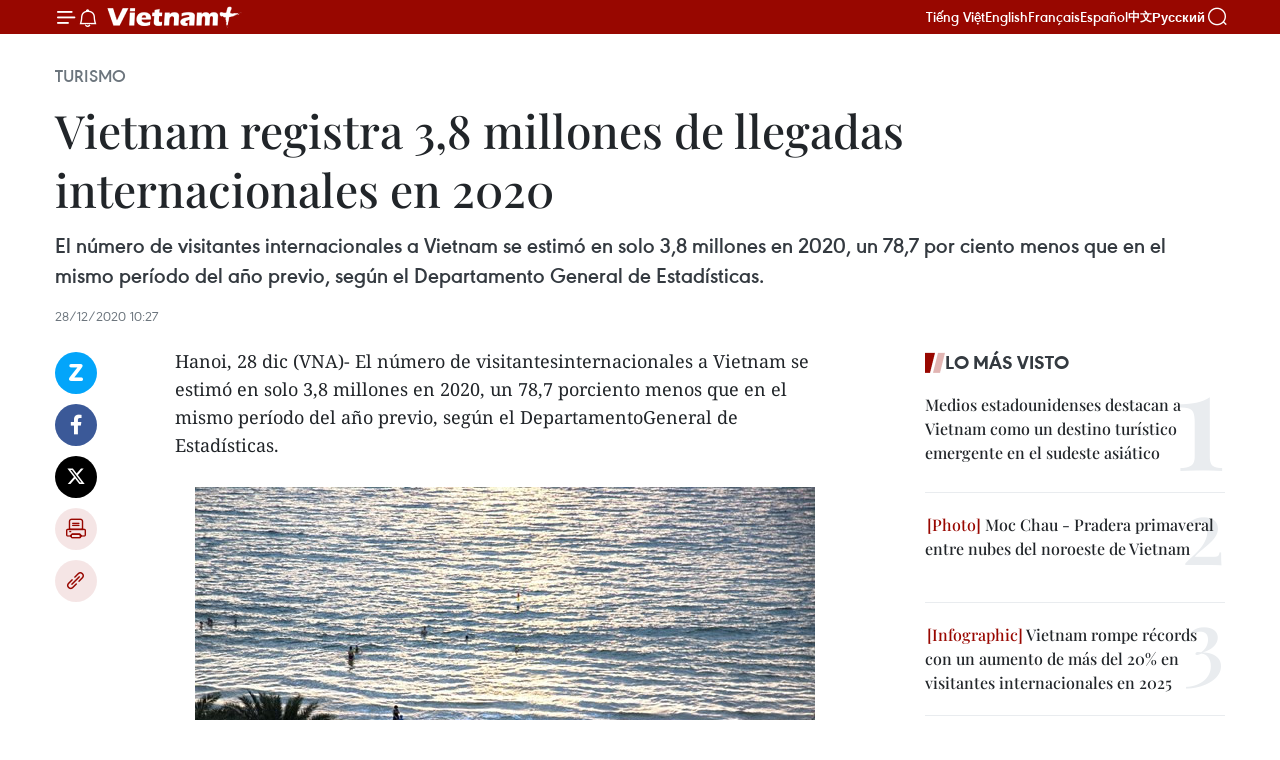

--- FILE ---
content_type: text/html;charset=utf-8
request_url: https://es.vietnamplus.vn/vietnam-registra-38-millones-de-llegadas-internacionales-en-2020-post130880.vnp
body_size: 21288
content:
<!DOCTYPE html> <html lang="es" class="es"> <head> <title>Vietnam registra 3,8 millones de llegadas internacionales en 2020 | Vietnam+ (VietnamPlus)</title> <meta name="description" content="El número de visitantes internacionales a Vietnam se estimó en solo 3,8 millones en 2020, un 78,7 por ciento menos que en el mismo período del año previo, según el Departamento General de Estadísticas."/> <meta name="keywords" content="Vietnam, Corea del Sur, Japón, Taiwán."/> <meta name="news_keywords" content="Vietnam, Corea del Sur, Japón, Taiwán."/> <meta http-equiv="Content-Type" content="text/html; charset=utf-8" /> <meta http-equiv="X-UA-Compatible" content="IE=edge"/> <meta http-equiv="refresh" content="1800" /> <meta name="revisit-after" content="1 days" /> <meta name="viewport" content="width=device-width, initial-scale=1"> <meta http-equiv="content-language" content="vi" /> <meta name="format-detection" content="telephone=no"/> <meta name="format-detection" content="address=no"/> <meta name="apple-mobile-web-app-capable" content="yes"> <meta name="apple-mobile-web-app-status-bar-style" content="black"> <meta name="apple-mobile-web-app-title" content="Vietnam+ (VietnamPlus)"/> <meta name="referrer" content="no-referrer-when-downgrade"/> <link rel="shortcut icon" href="https://media.vietnamplus.vn/assets/web/styles/img/favicon.ico" type="image/x-icon" /> <link rel="preconnect" href="https://media.vietnamplus.vn"/> <link rel="dns-prefetch" href="https://media.vietnamplus.vn"/> <link rel="preconnect" href="//www.google-analytics.com" /> <link rel="preconnect" href="//www.googletagmanager.com" /> <link rel="preconnect" href="//stc.za.zaloapp.com" /> <link rel="preconnect" href="//fonts.googleapis.com" /> <link rel="preconnect" href="//pagead2.googlesyndication.com"/> <link rel="preconnect" href="//tpc.googlesyndication.com"/> <link rel="preconnect" href="//securepubads.g.doubleclick.net"/> <link rel="preconnect" href="//accounts.google.com"/> <link rel="preconnect" href="//adservice.google.com"/> <link rel="preconnect" href="//adservice.google.com.vn"/> <link rel="preconnect" href="//www.googletagservices.com"/> <link rel="preconnect" href="//partner.googleadservices.com"/> <link rel="preconnect" href="//tpc.googlesyndication.com"/> <link rel="preconnect" href="//za.zdn.vn"/> <link rel="preconnect" href="//sp.zalo.me"/> <link rel="preconnect" href="//connect.facebook.net"/> <link rel="preconnect" href="//www.facebook.com"/> <link rel="dns-prefetch" href="//www.google-analytics.com" /> <link rel="dns-prefetch" href="//www.googletagmanager.com" /> <link rel="dns-prefetch" href="//stc.za.zaloapp.com" /> <link rel="dns-prefetch" href="//fonts.googleapis.com" /> <link rel="dns-prefetch" href="//pagead2.googlesyndication.com"/> <link rel="dns-prefetch" href="//tpc.googlesyndication.com"/> <link rel="dns-prefetch" href="//securepubads.g.doubleclick.net"/> <link rel="dns-prefetch" href="//accounts.google.com"/> <link rel="dns-prefetch" href="//adservice.google.com"/> <link rel="dns-prefetch" href="//adservice.google.com.vn"/> <link rel="dns-prefetch" href="//www.googletagservices.com"/> <link rel="dns-prefetch" href="//partner.googleadservices.com"/> <link rel="dns-prefetch" href="//tpc.googlesyndication.com"/> <link rel="dns-prefetch" href="//za.zdn.vn"/> <link rel="dns-prefetch" href="//sp.zalo.me"/> <link rel="dns-prefetch" href="//connect.facebook.net"/> <link rel="dns-prefetch" href="//www.facebook.com"/> <link rel="dns-prefetch" href="//graph.facebook.com"/> <link rel="dns-prefetch" href="//static.xx.fbcdn.net"/> <link rel="dns-prefetch" href="//staticxx.facebook.com"/> <script> var cmsConfig = { domainDesktop: 'https://es.vietnamplus.vn', domainMobile: 'https://es.vietnamplus.vn', domainApi: 'https://es-api.vietnamplus.vn', domainStatic: 'https://media.vietnamplus.vn', domainLog: 'https://es-log.vietnamplus.vn', googleAnalytics: 'G\-TGHDMM2RPP', siteId: 0, pageType: 1, objectId: 130880, adsZone: 368, allowAds: true, adsLazy: true, antiAdblock: true, }; if (window.location.protocol !== 'https:' && window.location.hostname.indexOf('vietnamplus.vn') !== -1) { window.location = 'https://' + window.location.hostname + window.location.pathname + window.location.hash; } var USER_AGENT=window.navigator&&(window.navigator.userAgent||window.navigator.vendor)||window.opera||"",IS_MOBILE=/Android|webOS|iPhone|iPod|BlackBerry|Windows Phone|IEMobile|Mobile Safari|Opera Mini/i.test(USER_AGENT),IS_REDIRECT=!1;function setCookie(e,o,i){var n=new Date,i=(n.setTime(n.getTime()+24*i*60*60*1e3),"expires="+n.toUTCString());document.cookie=e+"="+o+"; "+i+";path=/;"}function getCookie(e){var o=document.cookie.indexOf(e+"="),i=o+e.length+1;return!o&&e!==document.cookie.substring(0,e.length)||-1===o?null:(-1===(e=document.cookie.indexOf(";",i))&&(e=document.cookie.length),unescape(document.cookie.substring(i,e)))}IS_MOBILE&&getCookie("isDesktop")&&(setCookie("isDesktop",1,-1),window.location=window.location.pathname.replace(".amp", ".vnp")+window.location.search,IS_REDIRECT=!0); </script> <script> if(USER_AGENT && USER_AGENT.indexOf("facebot") <= 0 && USER_AGENT.indexOf("facebookexternalhit") <= 0) { var query = ''; var hash = ''; if (window.location.search) query = window.location.search; if (window.location.hash) hash = window.location.hash; var canonicalUrl = 'https://es.vietnamplus.vn/vietnam-registra-38-millones-de-llegadas-internacionales-en-2020-post130880.vnp' + query + hash ; var curUrl = decodeURIComponent(window.location.href); if(!location.port && canonicalUrl.startsWith("http") && curUrl != canonicalUrl){ window.location.replace(canonicalUrl); } } </script> <meta property="fb:pages" content="120834779440" /> <meta property="fb:app_id" content="1960985707489919" /> <meta name="author" content="Vietnam+ (VietnamPlus)" /> <meta name="copyright" content="Copyright © 2026 by Vietnam+ (VietnamPlus)" /> <meta name="RATING" content="GENERAL" /> <meta name="GENERATOR" content="Vietnam+ (VietnamPlus)" /> <meta content="Vietnam+ (VietnamPlus)" itemprop="sourceOrganization" name="source"/> <meta content="news" itemprop="genre" name="medium"/> <meta name="robots" content="noarchive, max-image-preview:large, index, follow" /> <meta name="GOOGLEBOT" content="noarchive, max-image-preview:large, index, follow" /> <link rel="canonical" href="https://es.vietnamplus.vn/vietnam-registra-38-millones-de-llegadas-internacionales-en-2020-post130880.vnp" /> <meta property="og:site_name" content="Vietnam+ (VietnamPlus)"/> <meta property="og:rich_attachment" content="true"/> <meta property="og:type" content="article"/> <meta property="og:url" content="https://es.vietnamplus.vn/vietnam-registra-38-millones-de-llegadas-internacionales-en-2020-post130880.vnp"/> <meta property="og:image" content="https://mediaes.vietnamplus.vn/images/[base64]/foreign_arrivals_to_vietnam_plummet_79_percent.jpg.webp"/> <meta property="og:image:width" content="1200"/> <meta property="og:image:height" content="630"/> <meta property="og:title" content="Vietnam registra 3,8 millones de llegadas internacionales en 2020"/> <meta property="og:description" content="El número de visitantes internacionales a Vietnam se estimó en solo 3,8 millones en 2020, un 78,7 por ciento menos que en el mismo período del año previo, según el Departamento General de Estadísticas."/> <meta name="twitter:card" value="summary"/> <meta name="twitter:url" content="https://es.vietnamplus.vn/vietnam-registra-38-millones-de-llegadas-internacionales-en-2020-post130880.vnp"/> <meta name="twitter:title" content="Vietnam registra 3,8 millones de llegadas internacionales en 2020"/> <meta name="twitter:description" content="El número de visitantes internacionales a Vietnam se estimó en solo 3,8 millones en 2020, un 78,7 por ciento menos que en el mismo período del año previo, según el Departamento General de Estadísticas."/> <meta name="twitter:image" content="https://mediaes.vietnamplus.vn/images/[base64]/foreign_arrivals_to_vietnam_plummet_79_percent.jpg.webp"/> <meta name="twitter:site" content="@Vietnam+ (VietnamPlus)"/> <meta name="twitter:creator" content="@Vietnam+ (VietnamPlus)"/> <meta property="article:publisher" content="https://www.facebook.com/VietnamPlus" /> <meta property="article:tag" content="Vietnam, Corea del Sur, Japón, Taiwán."/> <meta property="article:section" content="Turismo" /> <meta property="article:published_time" content="2020-12-28T17:27:00+0700"/> <meta property="article:modified_time" content="2020-12-28T22:18:07+0700"/> <script type="application/ld+json"> { "@context": "http://schema.org", "@type": "Organization", "name": "Vietnam+ (VietnamPlus)", "url": "https://es.vietnamplus.vn", "logo": "https://media.vietnamplus.vn/assets/web/styles/img/logo.png", "foundingDate": "2008", "founders": [ { "@type": "Person", "name": "Thông tấn xã Việt Nam (TTXVN)" } ], "address": [ { "@type": "PostalAddress", "streetAddress": "Số 05 Lý Thường Kiệt - Hà Nội - Việt Nam", "addressLocality": "Hà Nội City", "addressRegion": "Northeast", "postalCode": "100000", "addressCountry": "VNM" } ], "contactPoint": [ { "@type": "ContactPoint", "telephone": "+84-243-941-1349", "contactType": "customer service" }, { "@type": "ContactPoint", "telephone": "+84-243-941-1348", "contactType": "customer service" } ], "sameAs": [ "https://www.facebook.com/VietnamPlus", "https://www.tiktok.com/@vietnamplus", "https://twitter.com/vietnamplus", "https://www.youtube.com/c/BaoVietnamPlus" ] } </script> <script type="application/ld+json"> { "@context" : "https://schema.org", "@type" : "WebSite", "name": "Vietnam+ (VietnamPlus)", "url": "https://es.vietnamplus.vn", "alternateName" : "Báo điện tử VIETNAMPLUS, Cơ quan của Thông tấn xã Việt Nam (TTXVN)", "potentialAction": { "@type": "SearchAction", "target": { "@type": "EntryPoint", "urlTemplate": "https://es.vietnamplus.vn/search/?q={search_term_string}" }, "query-input": "required name=search_term_string" } } </script> <script type="application/ld+json"> { "@context":"http://schema.org", "@type":"BreadcrumbList", "itemListElement":[ { "@type":"ListItem", "position":1, "item":{ "@id":"https://es.vietnamplus.vn/turismo/", "name":"Turismo" } } ] } </script> <script type="application/ld+json"> { "@context": "http://schema.org", "@type": "NewsArticle", "mainEntityOfPage":{ "@type":"WebPage", "@id":"https://es.vietnamplus.vn/vietnam-registra-38-millones-de-llegadas-internacionales-en-2020-post130880.vnp" }, "headline": "Vietnam registra 3,8 millones de llegadas internacionales en 2020", "description": "El número de visitantes internacionales a Vietnam se estimó en solo 3,8 millones en 2020, un 78,7 por ciento menos que en el mismo período del año previo, según el Departamento General de Estadísticas.", "image": { "@type": "ImageObject", "url": "https://mediaes.vietnamplus.vn/images/[base64]/foreign_arrivals_to_vietnam_plummet_79_percent.jpg.webp", "width" : 1200, "height" : 675 }, "datePublished": "2020-12-28T17:27:00+0700", "dateModified": "2020-12-28T22:18:07+0700", "author": { "@type": "Person", "name": "" }, "publisher": { "@type": "Organization", "name": "Vietnam+ (VietnamPlus)", "logo": { "@type": "ImageObject", "url": "https://media.vietnamplus.vn/assets/web/styles/img/logo.png" } } } </script> <link rel="preload" href="https://media.vietnamplus.vn/assets/web/styles/css/main.min-1.0.14.css" as="style"> <link rel="preload" href="https://media.vietnamplus.vn/assets/web/js/main.min-1.0.33.js" as="script"> <link rel="preload" href="https://media.vietnamplus.vn/assets/web/js/detail.min-1.0.15.js" as="script"> <link rel="preload" href="https://common.mcms.one/assets/styles/css/vietnamplus-1.0.0.css" as="style"> <link rel="stylesheet" href="https://common.mcms.one/assets/styles/css/vietnamplus-1.0.0.css"> <link id="cms-style" rel="stylesheet" href="https://media.vietnamplus.vn/assets/web/styles/css/main.min-1.0.14.css"> <script type="text/javascript"> var _metaOgUrl = 'https://es.vietnamplus.vn/vietnam-registra-38-millones-de-llegadas-internacionales-en-2020-post130880.vnp'; var page_title = document.title; var tracked_url = window.location.pathname + window.location.search + window.location.hash; var cate_path = 'turismo'; if (cate_path.length > 0) { tracked_url = "/" + cate_path + tracked_url; } </script> <script async="" src="https://www.googletagmanager.com/gtag/js?id=G-TGHDMM2RPP"></script> <script> window.dataLayer = window.dataLayer || []; function gtag(){dataLayer.push(arguments);} gtag('js', new Date()); gtag('config', 'G-TGHDMM2RPP', {page_path: tracked_url}); </script> <script>window.dataLayer = window.dataLayer || [];dataLayer.push({'pageCategory': '/turismo'});</script> <script> window.dataLayer = window.dataLayer || []; dataLayer.push({ 'event': 'Pageview', 'articleId': '130880', 'articleTitle': 'Vietnam registra 3,8 millones de llegadas internacionales en 2020', 'articleCategory': 'Turismo', 'articleAlowAds': true, 'articleType': 'detail', 'articleTags': 'Vietnam, Corea del Sur, Japón, Taiwán.', 'articlePublishDate': '2020-12-28T17:27:00+0700', 'articleThumbnail': 'https://mediaes.vietnamplus.vn/images/[base64]/foreign_arrivals_to_vietnam_plummet_79_percent.jpg.webp', 'articleShortUrl': 'https://es.vietnamplus.vn/vietnam-registra-38-millones-de-llegadas-internacionales-en-2020-post130880.vnp', 'articleFullUrl': 'https://es.vietnamplus.vn/vietnam-registra-38-millones-de-llegadas-internacionales-en-2020-post130880.vnp', }); </script> <script type='text/javascript'> gtag('event', 'article_page',{ 'articleId': '130880', 'articleTitle': 'Vietnam registra 3,8 millones de llegadas internacionales en 2020', 'articleCategory': 'Turismo', 'articleAlowAds': true, 'articleType': 'detail', 'articleTags': 'Vietnam, Corea del Sur, Japón, Taiwán.', 'articlePublishDate': '2020-12-28T17:27:00+0700', 'articleThumbnail': 'https://mediaes.vietnamplus.vn/images/[base64]/foreign_arrivals_to_vietnam_plummet_79_percent.jpg.webp', 'articleShortUrl': 'https://es.vietnamplus.vn/vietnam-registra-38-millones-de-llegadas-internacionales-en-2020-post130880.vnp', 'articleFullUrl': 'https://es.vietnamplus.vn/vietnam-registra-38-millones-de-llegadas-internacionales-en-2020-post130880.vnp', }); </script> <script>(function(w,d,s,l,i){w[l]=w[l]||[];w[l].push({'gtm.start': new Date().getTime(),event:'gtm.js'});var f=d.getElementsByTagName(s)[0], j=d.createElement(s),dl=l!='dataLayer'?'&l='+l:'';j.async=true;j.src= 'https://www.googletagmanager.com/gtm.js?id='+i+dl;f.parentNode.insertBefore(j,f); })(window,document,'script','dataLayer','GTM-5WM58F3N');</script> <script type="text/javascript"> !function(){"use strict";function e(e){var t=!(arguments.length>1&&void 0!==arguments[1])||arguments[1],c=document.createElement("script");c.src=e,t?c.type="module":(c.async=!0,c.type="text/javascript",c.setAttribute("nomodule",""));var n=document.getElementsByTagName("script")[0];n.parentNode.insertBefore(c,n)}!function(t,c){!function(t,c,n){var a,o,r;n.accountId=c,null!==(a=t.marfeel)&&void 0!==a||(t.marfeel={}),null!==(o=(r=t.marfeel).cmd)&&void 0!==o||(r.cmd=[]),t.marfeel.config=n;var i="https://sdk.mrf.io/statics";e("".concat(i,"/marfeel-sdk.js?id=").concat(c),!0),e("".concat(i,"/marfeel-sdk.es5.js?id=").concat(c),!1)}(t,c,arguments.length>2&&void 0!==arguments[2]?arguments[2]:{})}(window,2272,{} )}(); </script> <script async src="https://sp.zalo.me/plugins/sdk.js"></script> </head> <body class="detail-page"> <div id="sdaWeb_SdaMasthead" class="rennab rennab-top" data-platform="1" data-position="Web_SdaMasthead"> </div> <header class=" site-header"> <div class="sticky"> <div class="container"> <i class="ic-menu"></i> <i class="ic-bell"></i> <div id="header-news" class="pick-news hidden" data-source="header-latest-news"></div> <a class="small-logo" href="/" title="Vietnam+ (VietnamPlus)">Vietnam+ (VietnamPlus)</a> <ul class="menu"> <li> <a href="https://www.vietnamplus.vn" title="Tiếng Việt" target="_blank">Tiếng Việt</a> </li> <li> <a href="https://en.vietnamplus.vn" title="English" target="_blank" rel="nofollow">English</a> </li> <li> <a href="https://fr.vietnamplus.vn" title="Français" target="_blank" rel="nofollow">Français</a> </li> <li> <a href="https://es.vietnamplus.vn" title="Español" target="_blank" rel="nofollow">Español</a> </li> <li> <a href="https://zh.vietnamplus.vn" title="中文" target="_blank" rel="nofollow">中文</a> </li> <li> <a href="https://ru.vietnamplus.vn" title="Русский" target="_blank" rel="nofollow">Русский</a> </li> </ul> <div class="search-wrapper"> <i class="ic-search"></i> <input type="text" class="search txtsearch" placeholder="Palabra clave"> </div> </div> </div> </header> <div class="site-body"> <div id="sdaWeb_SdaBackground" class="rennab " data-platform="1" data-position="Web_SdaBackground"> </div> <div class="container"> <div class="breadcrumb breadcrumb-detail"> <h2 class="main"> <a href="https://es.vietnamplus.vn/turismo/" title="Turismo" class="active">Turismo</a> </h2> </div> <div id="sdaWeb_SdaTop" class="rennab " data-platform="1" data-position="Web_SdaTop"> </div> <div class="article"> <h1 class="article__title cms-title "> Vietnam registra 3,8 millones de llegadas internacionales en 2020 </h1> <div class="article__sapo cms-desc"> El número de visitantes internacionales a Vietnam se estimó en solo 3,8 millones en 2020, un 78,7 por ciento menos que en el mismo período del año previo, según el Departamento General de Estadísticas. </div> <div id="sdaWeb_SdaArticleAfterSapo" class="rennab " data-platform="1" data-position="Web_SdaArticleAfterSapo"> </div> <div class="article__meta"> <time class="time" datetime="2020-12-28T17:27:00+0700" data-time="1609151220" data-friendly="false">lunes, diciembre 28, 2020 17:27</time> <meta class="cms-date" itemprop="datePublished" content="2020-12-28T17:27:00+0700"> </div> <div class="col"> <div class="main-col content-col"> <div class="article__body zce-content-body cms-body" itemprop="articleBody"> <div class="social-pin sticky article__social"> <a href="javascript:void(0);" class="zl zalo-share-button" title="Zalo" data-href="https://es.vietnamplus.vn/vietnam-registra-38-millones-de-llegadas-internacionales-en-2020-post130880.vnp" data-oaid="4486284411240520426" data-layout="1" data-color="blue" data-customize="true">Zalo</a> <a href="javascript:void(0);" class="item fb" data-href="https://es.vietnamplus.vn/vietnam-registra-38-millones-de-llegadas-internacionales-en-2020-post130880.vnp" data-rel="facebook" title="Facebook">Facebook</a> <a href="javascript:void(0);" class="item tw" data-href="https://es.vietnamplus.vn/vietnam-registra-38-millones-de-llegadas-internacionales-en-2020-post130880.vnp" data-rel="twitter" title="Twitter">Twitter</a> <a href="javascript:void(0);" class="bookmark sendbookmark hidden" onclick="ME.sendBookmark(this, 130880);" data-id="130880" title="Marcador">Marcador</a> <a href="javascript:void(0);" class="print sendprint" title="Print" data-href="/print-130880.html">Imprimir</a> <a href="javascript:void(0);" class="item link" data-href="https://es.vietnamplus.vn/vietnam-registra-38-millones-de-llegadas-internacionales-en-2020-post130880.vnp" data-rel="copy" title="Copy link">Copy link</a> </div> <div class="ExternalClass19F018CFF6074940B933A3C64D91408C"> Hanoi, 28 dic (VNA)- El número de visitantesinternacionales a Vietnam se estimó en solo 3,8 millones en 2020, un 78,7 porciento menos que en el mismo período del año previo, según el DepartamentoGeneral de Estadísticas. <br> <br> <div class="article-photo"> <a href="/Uploaded_ES/sxtt/2020_12_28/foreign_arrivals_to_vietnam_plummet_79_percent.jpg" rel="nofollow" target="_blank"><img alt="Vietnam registra 3,8 millones de llegadas internacionales en 2020 ảnh 1" src="[data-uri]" class="lazyload cms-photo" data-large-src="https://mediaes.vietnamplus.vn/images/cca9a6d80f13ff15464f9e771e0cc4839cb6a888196a01760fda371eee577d8e8ab238a027ac9944ff7b9ac83f201ff437f9f047b3f976712cce61f8af174fb5ad24e7b009aa003d0252c7fcb085968a1afddd86291df4097ffb1e85bd1013f1/foreign_arrivals_to_vietnam_plummet_79_percent.jpg" data-src="https://mediaes.vietnamplus.vn/images/84319463aa2c360cddad20a093c0aba396cb653dcc3c62343937d1fa06e92a4bde0084e1b881ff309983509c832a3ca279779e7c4da9afbe872e3bf1fef860230a1fbef845338c5e5fd635cb990a265d0e07610cb27ee045c97bc9a3b61ce08a/foreign_arrivals_to_vietnam_plummet_79_percent.jpg" title="Vietnam registra 3,8 millones de llegadas internacionales en 2020 ảnh 1"></a><span>La playa Bai Dai, en la isla de Phu Quoc, Vietnam. (Fuente: VNA)</span> </div> <br> <br> La pandemia de COVID-19 ha afectado gravemente el turismo delpaís indochino en 2020. <br> <br> De acuerdo con la misma fuente, las llegadasde&nbsp;turistas&nbsp;internacionales en diciembre disminuyeron 8,1 por cientocon respecto al mes anterior y se redujeron 99 por ciento en comparación conigual lapso de 2019. <br> <br> La llegada de excursionistas por vía aérea representa 80,3 por ciento, unacaída de 78,6 por ciento. Los que vinieron por vía terrestre disminuyeron un81,9 por ciento, mientras por vía marítima se reportó una reducción de 45,2 porciento respecto a igual etapa del año pasado. <br> <br> La mayoría de los principales mercados emisores de turistas de&nbsp;Vietnam&nbsp;registraron una fuerte disminución, tales como China (83,5por ciento), Corea del Sur (80,4 por ciento), Japón (78,4 por ciento), Taiwán(China, 78,8 por ciento), Camboya (46,6 por ciento) y Malasia (80,7 porciento). <br> <br> Mientras tanto, los visitantes de Europa y América experimentaron bajasrespectivas de 69 y 75.7 por ciento./.
</div> <div id="sdaWeb_SdaArticleAfterBody" class="rennab " data-platform="1" data-position="Web_SdaArticleAfterBody"> </div> </div> <div class="article__tag"> <a class="active" href="https://es.vietnamplus.vn/tag/vietnam-tag21.vnp" title="Vietnam">#Vietnam</a> <a class="active" href="https://es.vietnamplus.vn/tag/corea-del-sur-tag7.vnp" title="Corea del Sur">#Corea del Sur</a> <a class="" href="https://es.vietnamplus.vn/tag/japon-tag23.vnp" title="Japón">#Japón</a> <a class="" href="https://es.vietnamplus.vn/tag.vnp?q=Taiwán." title="Taiwán.">#Taiwán.</a> </div> <div id="sdaWeb_SdaArticleAfterTag" class="rennab " data-platform="1" data-position="Web_SdaArticleAfterTag"> </div> <div class="wrap-social"> <div class="social-pin article__social"> <a href="javascript:void(0);" class="zl zalo-share-button" title="Zalo" data-href="https://es.vietnamplus.vn/vietnam-registra-38-millones-de-llegadas-internacionales-en-2020-post130880.vnp" data-oaid="4486284411240520426" data-layout="1" data-color="blue" data-customize="true">Zalo</a> <a href="javascript:void(0);" class="item fb" data-href="https://es.vietnamplus.vn/vietnam-registra-38-millones-de-llegadas-internacionales-en-2020-post130880.vnp" data-rel="facebook" title="Facebook">Facebook</a> <a href="javascript:void(0);" class="item tw" data-href="https://es.vietnamplus.vn/vietnam-registra-38-millones-de-llegadas-internacionales-en-2020-post130880.vnp" data-rel="twitter" title="Twitter">Twitter</a> <a href="javascript:void(0);" class="bookmark sendbookmark hidden" onclick="ME.sendBookmark(this, 130880);" data-id="130880" title="Marcador">Marcador</a> <a href="javascript:void(0);" class="print sendprint" title="Print" data-href="/print-130880.html">Imprimir</a> <a href="javascript:void(0);" class="item link" data-href="https://es.vietnamplus.vn/vietnam-registra-38-millones-de-llegadas-internacionales-en-2020-post130880.vnp" data-rel="copy" title="Copy link">Copy link</a> </div> <a href="https://news.google.com/publications/CAAqBwgKMN-18wowlLWFAw?hl=vi&gl=VN&ceid=VN%3Avi" class="google-news" target="_blank" title="Google News">Seguir VietnamPlus</a> </div> <div id="sdaWeb_SdaArticleAfterBody1" class="rennab " data-platform="1" data-position="Web_SdaArticleAfterBody1"> </div> <div id="sdaWeb_SdaArticleAfterBody2" class="rennab " data-platform="1" data-position="Web_SdaArticleAfterBody2"> </div> <div class="timeline secondary"> <h3 class="box-heading"> <a href="https://es.vietnamplus.vn/turismo/" title="Turismo" class="title"> Ver más </a> </h3> <div class="box-content content-list" data-source="recommendation-368"> <article class="story" data-id="231506"> <figure class="story__thumb"> <a class="cms-link" href="https://es.vietnamplus.vn/turismo-de-vietnam-apuesta-por-la-calidad-para-un-crecimiento-sostenible-post231506.vnp" title="Turismo de Vietnam apuesta por la calidad para un crecimiento sostenible"> <img class="lazyload" src="[data-uri]" data-src="https://mediaes.vietnamplus.vn/images/21f6f6c8a9caf3e7a920a1cc360ad6650f3d73784b8048dfea87edd33573141954a073495eda96feca0e10c27f26ac35/hoian01.jpg.webp" data-srcset="https://mediaes.vietnamplus.vn/images/21f6f6c8a9caf3e7a920a1cc360ad6650f3d73784b8048dfea87edd33573141954a073495eda96feca0e10c27f26ac35/hoian01.jpg.webp 1x, https://mediaes.vietnamplus.vn/images/a95552f4682d1422d7f71166867df5e50f3d73784b8048dfea87edd33573141954a073495eda96feca0e10c27f26ac35/hoian01.jpg.webp 2x" alt="Turismo de Vietnam apuesta por la calidad para un crecimiento sostenible"> <noscript><img src="https://mediaes.vietnamplus.vn/images/21f6f6c8a9caf3e7a920a1cc360ad6650f3d73784b8048dfea87edd33573141954a073495eda96feca0e10c27f26ac35/hoian01.jpg.webp" srcset="https://mediaes.vietnamplus.vn/images/21f6f6c8a9caf3e7a920a1cc360ad6650f3d73784b8048dfea87edd33573141954a073495eda96feca0e10c27f26ac35/hoian01.jpg.webp 1x, https://mediaes.vietnamplus.vn/images/a95552f4682d1422d7f71166867df5e50f3d73784b8048dfea87edd33573141954a073495eda96feca0e10c27f26ac35/hoian01.jpg.webp 2x" alt="Turismo de Vietnam apuesta por la calidad para un crecimiento sostenible" class="image-fallback"></noscript> </a> </figure> <h2 class="story__heading" data-tracking="231506"> <a class=" cms-link" href="https://es.vietnamplus.vn/turismo-de-vietnam-apuesta-por-la-calidad-para-un-crecimiento-sostenible-post231506.vnp" title="Turismo de Vietnam apuesta por la calidad para un crecimiento sostenible"> Turismo de Vietnam apuesta por la calidad para un crecimiento sostenible </a> </h2> <time class="time" datetime="2026-01-22T11:32:13+0700" data-time="1769056333"> 22/01/2026 11:32 </time> <div class="story__summary story__shorten"> <p>Expertos recomiendan a Vietnam centrarse en la calidad del turismo para elevar valor, competitividad y consolidar su posición en el mapa mundial.</p> </div> </article> <article class="story" data-id="231473"> <figure class="story__thumb"> <a class="cms-link" href="https://es.vietnamplus.vn/mercado-turistico-de-vietnam-se-activa-con-fuerza-de-cara-al-tet-post231473.vnp" title="Mercado turístico de Vietnam se activa con fuerza de cara al Tet"> <img class="lazyload" src="[data-uri]" data-src="https://mediaes.vietnamplus.vn/images/18068d5f4d6550be0e90cb3c306a7c220fcd7e60893d320406617a31da551e448357ac3aeee29523f584fd1d21e404e1/tour.jpg.webp" data-srcset="https://mediaes.vietnamplus.vn/images/18068d5f4d6550be0e90cb3c306a7c220fcd7e60893d320406617a31da551e448357ac3aeee29523f584fd1d21e404e1/tour.jpg.webp 1x, https://mediaes.vietnamplus.vn/images/5600725eba817801ab1d6c99586484600fcd7e60893d320406617a31da551e448357ac3aeee29523f584fd1d21e404e1/tour.jpg.webp 2x" alt="Visitantes en el recién inaugurado Museo Pho en el barrio de Ben Thanh, Ciudad Ho Chi Minh. (Foto: sggp.org.vn)"> <noscript><img src="https://mediaes.vietnamplus.vn/images/18068d5f4d6550be0e90cb3c306a7c220fcd7e60893d320406617a31da551e448357ac3aeee29523f584fd1d21e404e1/tour.jpg.webp" srcset="https://mediaes.vietnamplus.vn/images/18068d5f4d6550be0e90cb3c306a7c220fcd7e60893d320406617a31da551e448357ac3aeee29523f584fd1d21e404e1/tour.jpg.webp 1x, https://mediaes.vietnamplus.vn/images/5600725eba817801ab1d6c99586484600fcd7e60893d320406617a31da551e448357ac3aeee29523f584fd1d21e404e1/tour.jpg.webp 2x" alt="Visitantes en el recién inaugurado Museo Pho en el barrio de Ben Thanh, Ciudad Ho Chi Minh. (Foto: sggp.org.vn)" class="image-fallback"></noscript> </a> </figure> <h2 class="story__heading" data-tracking="231473"> <a class=" cms-link" href="https://es.vietnamplus.vn/mercado-turistico-de-vietnam-se-activa-con-fuerza-de-cara-al-tet-post231473.vnp" title="Mercado turístico de Vietnam se activa con fuerza de cara al Tet"> Mercado turístico de Vietnam se activa con fuerza de cara al Tet </a> </h2> <time class="time" datetime="2026-01-21T14:07:16+0700" data-time="1768979236"> 21/01/2026 14:07 </time> <div class="story__summary story__shorten"> <p>A semanas del Tet 2026, Vietnam registra un fuerte aumento de reservas turísticas y vuelos, con alta demanda de experiencias culturales y viajes nacionales e internacionales.</p> </div> </article> <article class="story" data-id="231363"> <figure class="story__thumb"> <a class="cms-link" href="https://es.vietnamplus.vn/phu-quy-y-nha-trang-entre-mejores-destinos-en-mar-del-este-post231363.vnp" title="Phu Quy y Nha Trang entre mejores destinos en Mar del Este"> <img class="lazyload" src="[data-uri]" data-src="https://mediaes.vietnamplus.vn/images/579f5cc99d17d16eff22c60e425ef1cf65154817d5558555b14d15327bd5fb4ab50ff0615f7a80e7af34e136815410a0376f9ead7e2f4667166d8f98b8e681e2/phu-quy-11424.jpg.webp" data-srcset="https://mediaes.vietnamplus.vn/images/579f5cc99d17d16eff22c60e425ef1cf65154817d5558555b14d15327bd5fb4ab50ff0615f7a80e7af34e136815410a0376f9ead7e2f4667166d8f98b8e681e2/phu-quy-11424.jpg.webp 1x, https://mediaes.vietnamplus.vn/images/9d94d0cbd111fef99ac6490eee3a761865154817d5558555b14d15327bd5fb4ab50ff0615f7a80e7af34e136815410a0376f9ead7e2f4667166d8f98b8e681e2/phu-quy-11424.jpg.webp 2x" alt="Una esquina de la isla Phu Quy (Foto: VNA)"> <noscript><img src="https://mediaes.vietnamplus.vn/images/579f5cc99d17d16eff22c60e425ef1cf65154817d5558555b14d15327bd5fb4ab50ff0615f7a80e7af34e136815410a0376f9ead7e2f4667166d8f98b8e681e2/phu-quy-11424.jpg.webp" srcset="https://mediaes.vietnamplus.vn/images/579f5cc99d17d16eff22c60e425ef1cf65154817d5558555b14d15327bd5fb4ab50ff0615f7a80e7af34e136815410a0376f9ead7e2f4667166d8f98b8e681e2/phu-quy-11424.jpg.webp 1x, https://mediaes.vietnamplus.vn/images/9d94d0cbd111fef99ac6490eee3a761865154817d5558555b14d15327bd5fb4ab50ff0615f7a80e7af34e136815410a0376f9ead7e2f4667166d8f98b8e681e2/phu-quy-11424.jpg.webp 2x" alt="Una esquina de la isla Phu Quy (Foto: VNA)" class="image-fallback"></noscript> </a> </figure> <h2 class="story__heading" data-tracking="231363"> <a class=" cms-link" href="https://es.vietnamplus.vn/phu-quy-y-nha-trang-entre-mejores-destinos-en-mar-del-este-post231363.vnp" title="Phu Quy y Nha Trang entre mejores destinos en Mar del Este"> Phu Quy y Nha Trang entre mejores destinos en Mar del Este </a> </h2> <time class="time" datetime="2026-01-19T10:26:45+0700" data-time="1768793205"> 19/01/2026 10:26 </time> <div class="story__summary story__shorten"> <p>El portal francés Figaro Nautisme distingue a Phu Quy y Nha Trang como destinos destacados del turismo de playa en Vietnam por su belleza natural y diversidad marítima.</p> </div> </article> <article class="story" data-id="231297"> <figure class="story__thumb"> <a class="cms-link" href="https://es.vietnamplus.vn/economia-del-patrimonio-impulsa-cultura-turismo-y-crecimiento-sostenible-post231297.vnp" title="Economía del patrimonio impulsa cultura, turismo y crecimiento sostenible"> <img class="lazyload" src="[data-uri]" data-src="https://mediaes.vietnamplus.vn/images/21f6f6c8a9caf3e7a920a1cc360ad665fe603d915e0e0fe2397ff9cb68eadccf4e2b004a59c61ba72c81cf4eda20162e/image-1.jpg.webp" data-srcset="https://mediaes.vietnamplus.vn/images/21f6f6c8a9caf3e7a920a1cc360ad665fe603d915e0e0fe2397ff9cb68eadccf4e2b004a59c61ba72c81cf4eda20162e/image-1.jpg.webp 1x, https://mediaes.vietnamplus.vn/images/a95552f4682d1422d7f71166867df5e5fe603d915e0e0fe2397ff9cb68eadccf4e2b004a59c61ba72c81cf4eda20162e/image-1.jpg.webp 2x" alt="Los turistas participan en el tour &#34;Experimente la noche en Templo de Literatura. (Fuente: nhandan.vn)"> <noscript><img src="https://mediaes.vietnamplus.vn/images/21f6f6c8a9caf3e7a920a1cc360ad665fe603d915e0e0fe2397ff9cb68eadccf4e2b004a59c61ba72c81cf4eda20162e/image-1.jpg.webp" srcset="https://mediaes.vietnamplus.vn/images/21f6f6c8a9caf3e7a920a1cc360ad665fe603d915e0e0fe2397ff9cb68eadccf4e2b004a59c61ba72c81cf4eda20162e/image-1.jpg.webp 1x, https://mediaes.vietnamplus.vn/images/a95552f4682d1422d7f71166867df5e5fe603d915e0e0fe2397ff9cb68eadccf4e2b004a59c61ba72c81cf4eda20162e/image-1.jpg.webp 2x" alt="Los turistas participan en el tour &#34;Experimente la noche en Templo de Literatura. (Fuente: nhandan.vn)" class="image-fallback"></noscript> </a> </figure> <h2 class="story__heading" data-tracking="231297"> <a class=" cms-link" href="https://es.vietnamplus.vn/economia-del-patrimonio-impulsa-cultura-turismo-y-crecimiento-sostenible-post231297.vnp" title="Economía del patrimonio impulsa cultura, turismo y crecimiento sostenible"> Economía del patrimonio impulsa cultura, turismo y crecimiento sostenible </a> </h2> <time class="time" datetime="2026-01-18T10:00:00+0700" data-time="1768705200"> 18/01/2026 10:00 </time> <div class="story__summary story__shorten"> <p>A partir de los recursos patrimoniales, numerosas localidades vietnamitas han desarrollado la cultura, el turismo, los servicios y las industrias creativas, consolidando el patrimonio como un recurso dinámico que genera beneficios económicos e impulsa el crecimiento sostenible.</p> </div> </article> <article class="story" data-id="231288"> <figure class="story__thumb"> <a class="cms-link" href="https://es.vietnamplus.vn/vietnam-airlines-expande-su-red-nacional-con-cuatro-nuevas-rutas-desde-hai-phong-post231288.vnp" title="Vietnam Airlines expande su red nacional con cuatro nuevas rutas desde Hai Phong"> <img class="lazyload" src="[data-uri]" data-src="https://mediaes.vietnamplus.vn/images/18068d5f4d6550be0e90cb3c306a7c22ed29e68c900d14ba64f10988e334b82b47aa39ec428ca2dbc913d8de164ee9fa853fc8b7f58c6fb003fe6884fa30be25/e-20260116100716.jpg.webp" data-srcset="https://mediaes.vietnamplus.vn/images/18068d5f4d6550be0e90cb3c306a7c22ed29e68c900d14ba64f10988e334b82b47aa39ec428ca2dbc913d8de164ee9fa853fc8b7f58c6fb003fe6884fa30be25/e-20260116100716.jpg.webp 1x, https://mediaes.vietnamplus.vn/images/5600725eba817801ab1d6c9958648460ed29e68c900d14ba64f10988e334b82b47aa39ec428ca2dbc913d8de164ee9fa853fc8b7f58c6fb003fe6884fa30be25/e-20260116100716.jpg.webp 2x" alt="Foto de ilustración. (Fuente: VNA)"> <noscript><img src="https://mediaes.vietnamplus.vn/images/18068d5f4d6550be0e90cb3c306a7c22ed29e68c900d14ba64f10988e334b82b47aa39ec428ca2dbc913d8de164ee9fa853fc8b7f58c6fb003fe6884fa30be25/e-20260116100716.jpg.webp" srcset="https://mediaes.vietnamplus.vn/images/18068d5f4d6550be0e90cb3c306a7c22ed29e68c900d14ba64f10988e334b82b47aa39ec428ca2dbc913d8de164ee9fa853fc8b7f58c6fb003fe6884fa30be25/e-20260116100716.jpg.webp 1x, https://mediaes.vietnamplus.vn/images/5600725eba817801ab1d6c9958648460ed29e68c900d14ba64f10988e334b82b47aa39ec428ca2dbc913d8de164ee9fa853fc8b7f58c6fb003fe6884fa30be25/e-20260116100716.jpg.webp 2x" alt="Foto de ilustración. (Fuente: VNA)" class="image-fallback"></noscript> </a> </figure> <h2 class="story__heading" data-tracking="231288"> <a class=" cms-link" href="https://es.vietnamplus.vn/vietnam-airlines-expande-su-red-nacional-con-cuatro-nuevas-rutas-desde-hai-phong-post231288.vnp" title="Vietnam Airlines expande su red nacional con cuatro nuevas rutas desde Hai Phong"> Vietnam Airlines expande su red nacional con cuatro nuevas rutas desde Hai Phong </a> </h2> <time class="time" datetime="2026-01-17T05:15:00+0700" data-time="1768601700"> 17/01/2026 05:15 </time> <div class="story__summary story__shorten"> <p>Vietnam Airlines lanzará el 1 de febrero cuatro nuevas rutas nacionales desde la ciudad portuaria de Hai Phong, conectando directamente con Buon Ma Thuot, Cam Ranh (Nha Trang), Phu Quoc y Can Tho.</p> </div> </article> <div id="sdaWeb_SdaNative1" class="rennab " data-platform="1" data-position="Web_SdaNative1"> </div> <article class="story" data-id="231279"> <figure class="story__thumb"> <a class="cms-link" href="https://es.vietnamplus.vn/exposicion-internacional-de-viajes-ciudad-ho-chi-minh-2026-se-efectuara-en-agosto-post231279.vnp" title="Exposición Internacional de Viajes Ciudad Ho Chi Minh 2026 se efectuará en agosto"> <img class="lazyload" src="[data-uri]" data-src="https://mediaes.vietnamplus.vn/images/18068d5f4d6550be0e90cb3c306a7c224015cba083777e9aaf91d40bfce12b10d98f2ed289272957e9e45e2a6036a267/untitled.jpg.webp" data-srcset="https://mediaes.vietnamplus.vn/images/18068d5f4d6550be0e90cb3c306a7c224015cba083777e9aaf91d40bfce12b10d98f2ed289272957e9e45e2a6036a267/untitled.jpg.webp 1x, https://mediaes.vietnamplus.vn/images/5600725eba817801ab1d6c99586484604015cba083777e9aaf91d40bfce12b10d98f2ed289272957e9e45e2a6036a267/untitled.jpg.webp 2x" alt="Nguyen Thi Hoa Mai, subdirectora general de la Autoridad Nacional de Turismo de Vietnam (VNAT), una una reunión sobre los preparativos de ITE HCMC 2026. (Fuente: VNA)"> <noscript><img src="https://mediaes.vietnamplus.vn/images/18068d5f4d6550be0e90cb3c306a7c224015cba083777e9aaf91d40bfce12b10d98f2ed289272957e9e45e2a6036a267/untitled.jpg.webp" srcset="https://mediaes.vietnamplus.vn/images/18068d5f4d6550be0e90cb3c306a7c224015cba083777e9aaf91d40bfce12b10d98f2ed289272957e9e45e2a6036a267/untitled.jpg.webp 1x, https://mediaes.vietnamplus.vn/images/5600725eba817801ab1d6c99586484604015cba083777e9aaf91d40bfce12b10d98f2ed289272957e9e45e2a6036a267/untitled.jpg.webp 2x" alt="Nguyen Thi Hoa Mai, subdirectora general de la Autoridad Nacional de Turismo de Vietnam (VNAT), una una reunión sobre los preparativos de ITE HCMC 2026. (Fuente: VNA)" class="image-fallback"></noscript> </a> </figure> <h2 class="story__heading" data-tracking="231279"> <a class=" cms-link" href="https://es.vietnamplus.vn/exposicion-internacional-de-viajes-ciudad-ho-chi-minh-2026-se-efectuara-en-agosto-post231279.vnp" title="Exposición Internacional de Viajes Ciudad Ho Chi Minh 2026 se efectuará en agosto"> Exposición Internacional de Viajes Ciudad Ho Chi Minh 2026 se efectuará en agosto </a> </h2> <time class="time" datetime="2026-01-16T11:22:32+0700" data-time="1768537352"> 16/01/2026 11:22 </time> <div class="story__summary story__shorten"> <p>La 20.ª Exposición Internacional de Viajes Ciudad Ho Chi Minh (ITE HCMC 2026) se llevará a cabo en la vibrante metrópolis del sur de Vietnam del 27 al 29 de agosto, celebrando dos décadas desde que el país comenzó a albergar este evento anual, según informó Nguyen Thi Hoa Mai, subdirectora general de la Autoridad Nacional de Turismo de Vietnam (VNAT).</p> </div> </article> <article class="story" data-id="231293"> <figure class="story__thumb"> <a class="cms-link" href="https://es.vietnamplus.vn/vietjet-aumenta-casi-1800-vuelos-para-la-temporada-alta-del-ano-nuevo-lunar-post231293.vnp" title="Vietjet aumenta casi 1.800 vuelos para la temporada alta del Año Nuevo Lunar"> <img class="lazyload" src="[data-uri]" data-src="https://mediaes.vietnamplus.vn/images/18068d5f4d6550be0e90cb3c306a7c2248ffc22644c06076b62980f238ae9a1e910604c4ab9b9b47ebdcb930e4e4393c5be8a5b33b6eb663dd308151e53daa57/passenger.jpg.webp" data-srcset="https://mediaes.vietnamplus.vn/images/18068d5f4d6550be0e90cb3c306a7c2248ffc22644c06076b62980f238ae9a1e910604c4ab9b9b47ebdcb930e4e4393c5be8a5b33b6eb663dd308151e53daa57/passenger.jpg.webp 1x, https://mediaes.vietnamplus.vn/images/5600725eba817801ab1d6c995864846048ffc22644c06076b62980f238ae9a1e910604c4ab9b9b47ebdcb930e4e4393c5be8a5b33b6eb663dd308151e53daa57/passenger.jpg.webp 2x" alt="Vietjet aumenta casi 1.800 vuelos para la temporada alta del Año Nuevo Lunar. (Fuente: Vietjetair.com)"> <noscript><img src="https://mediaes.vietnamplus.vn/images/18068d5f4d6550be0e90cb3c306a7c2248ffc22644c06076b62980f238ae9a1e910604c4ab9b9b47ebdcb930e4e4393c5be8a5b33b6eb663dd308151e53daa57/passenger.jpg.webp" srcset="https://mediaes.vietnamplus.vn/images/18068d5f4d6550be0e90cb3c306a7c2248ffc22644c06076b62980f238ae9a1e910604c4ab9b9b47ebdcb930e4e4393c5be8a5b33b6eb663dd308151e53daa57/passenger.jpg.webp 1x, https://mediaes.vietnamplus.vn/images/5600725eba817801ab1d6c995864846048ffc22644c06076b62980f238ae9a1e910604c4ab9b9b47ebdcb930e4e4393c5be8a5b33b6eb663dd308151e53daa57/passenger.jpg.webp 2x" alt="Vietjet aumenta casi 1.800 vuelos para la temporada alta del Año Nuevo Lunar. (Fuente: Vietjetair.com)" class="image-fallback"></noscript> </a> </figure> <h2 class="story__heading" data-tracking="231293"> <a class=" cms-link" href="https://es.vietnamplus.vn/vietjet-aumenta-casi-1800-vuelos-para-la-temporada-alta-del-ano-nuevo-lunar-post231293.vnp" title="Vietjet aumenta casi 1.800 vuelos para la temporada alta del Año Nuevo Lunar"> Vietjet aumenta casi 1.800 vuelos para la temporada alta del Año Nuevo Lunar </a> </h2> <time class="time" datetime="2026-01-16T05:39:16+0700" data-time="1768516756"> 16/01/2026 05:39 </time> <div class="story__summary story__shorten"> <p>En respuesta a la creciente demanda de viajes durante las vacaciones del Año Nuevo Lunar (Tet), Vietjet ha programado casi 1.800 vuelos adicionales, ofreciendo 390.000 asientos extra entre el 2 de febrero y el 3 de marzo de 2026.</p> </div> </article> <article class="story" data-id="231228"> <figure class="story__thumb"> <a class="cms-link" href="https://es.vietnamplus.vn/localidad-de-mui-ne-aspira-a-convertirse-en-un-importante-destino-turistico-de-asia-pacifico-post231228.vnp" title="Localidad de Mui Ne aspira a convertirse en un importante destino turístico de Asia-Pacífico"> <img class="lazyload" src="[data-uri]" data-src="https://mediaes.vietnamplus.vn/images/[base64]/vna-potal-ve-dep-cua-nhung-rang-dua-ben-bien-mui-ne-8286621.jpg.webp" data-srcset="https://mediaes.vietnamplus.vn/images/[base64]/vna-potal-ve-dep-cua-nhung-rang-dua-ben-bien-mui-ne-8286621.jpg.webp 1x, https://mediaes.vietnamplus.vn/images/[base64]/vna-potal-ve-dep-cua-nhung-rang-dua-ben-bien-mui-ne-8286621.jpg.webp 2x" alt="La playa de Mui Ne. Foto: VNA"> <noscript><img src="https://mediaes.vietnamplus.vn/images/[base64]/vna-potal-ve-dep-cua-nhung-rang-dua-ben-bien-mui-ne-8286621.jpg.webp" srcset="https://mediaes.vietnamplus.vn/images/[base64]/vna-potal-ve-dep-cua-nhung-rang-dua-ben-bien-mui-ne-8286621.jpg.webp 1x, https://mediaes.vietnamplus.vn/images/[base64]/vna-potal-ve-dep-cua-nhung-rang-dua-ben-bien-mui-ne-8286621.jpg.webp 2x" alt="La playa de Mui Ne. Foto: VNA" class="image-fallback"></noscript> </a> </figure> <h2 class="story__heading" data-tracking="231228"> <a class=" cms-link" href="https://es.vietnamplus.vn/localidad-de-mui-ne-aspira-a-convertirse-en-un-importante-destino-turistico-de-asia-pacifico-post231228.vnp" title="Localidad de Mui Ne aspira a convertirse en un importante destino turístico de Asia-Pacífico"> Localidad de Mui Ne aspira a convertirse en un importante destino turístico de Asia-Pacífico </a> </h2> <time class="time" datetime="2026-01-15T11:15:43+0700" data-time="1768450543"> 15/01/2026 11:15 </time> <div class="story__summary story__shorten"> <p>El Comité Popular de la provincia vietnamita de Lam Dong emitió hoy el plan para implementar la construcción de la Zona turística nacional de Mui Ne hasta 2040, con visión hasta 2050, con el objetivo de convertirlo en un destino turístico más importante de la región Asia-Pacífico.</p> </div> </article> <article class="story" data-id="231171"> <figure class="story__thumb"> <a class="cms-link" href="https://es.vietnamplus.vn/turismo-en-khanh-hoa-explorando-un-nuevo-espacio-de-desarrollo-post231171.vnp" title="Turismo en Khanh Hoa: explorando un nuevo espacio de desarrollo"> <img class="lazyload" src="[data-uri]" data-src="https://mediaes.vietnamplus.vn/images/c3702b02bb09db70091b36380ed14d70ba5652c28c8fc08adce70592bdb236ab11aa86c282e3cd6bba0e128af33c17440afc8cb1b22e67744dac7df0102a376c/khanh-hoa-7-ava.jpg.webp" data-srcset="https://mediaes.vietnamplus.vn/images/c3702b02bb09db70091b36380ed14d70ba5652c28c8fc08adce70592bdb236ab11aa86c282e3cd6bba0e128af33c17440afc8cb1b22e67744dac7df0102a376c/khanh-hoa-7-ava.jpg.webp 1x, https://mediaes.vietnamplus.vn/images/51ca6260c6d165728b8a594eb2e3e341ba5652c28c8fc08adce70592bdb236ab11aa86c282e3cd6bba0e128af33c17440afc8cb1b22e67744dac7df0102a376c/khanh-hoa-7-ava.jpg.webp 2x" alt="Turismo en Khanh Hoa: explorando un nuevo espacio de desarrollo"> <noscript><img src="https://mediaes.vietnamplus.vn/images/c3702b02bb09db70091b36380ed14d70ba5652c28c8fc08adce70592bdb236ab11aa86c282e3cd6bba0e128af33c17440afc8cb1b22e67744dac7df0102a376c/khanh-hoa-7-ava.jpg.webp" srcset="https://mediaes.vietnamplus.vn/images/c3702b02bb09db70091b36380ed14d70ba5652c28c8fc08adce70592bdb236ab11aa86c282e3cd6bba0e128af33c17440afc8cb1b22e67744dac7df0102a376c/khanh-hoa-7-ava.jpg.webp 1x, https://mediaes.vietnamplus.vn/images/51ca6260c6d165728b8a594eb2e3e341ba5652c28c8fc08adce70592bdb236ab11aa86c282e3cd6bba0e128af33c17440afc8cb1b22e67744dac7df0102a376c/khanh-hoa-7-ava.jpg.webp 2x" alt="Turismo en Khanh Hoa: explorando un nuevo espacio de desarrollo" class="image-fallback"></noscript> </a> </figure> <h2 class="story__heading" data-tracking="231171"> <a class=" cms-link" href="https://es.vietnamplus.vn/turismo-en-khanh-hoa-explorando-un-nuevo-espacio-de-desarrollo-post231171.vnp" title="Turismo en Khanh Hoa: explorando un nuevo espacio de desarrollo"> <i class="ic-photo"></i> Turismo en Khanh Hoa: explorando un nuevo espacio de desarrollo </a> </h2> <time class="time" datetime="2026-01-14T08:15:00+0700" data-time="1768353300"> 14/01/2026 08:15 </time> <div class="story__summary story__shorten"> <p>Tras la reciente fusión administrativa, la provincia vietnamita de Khanh Hoa ha ampliado significativamente su espacio para el desarrollo turístico. Lejos de depender únicamente del turismo de playa, Khanh Hoa ha definido una nueva estrategia basada en la generación de “valores múltiples”. La combinación de agricultura de alta tecnología y ecoturismo se perfila como una tendencia clave para enriquecer la experiencia de los visitantes.<br></p> </div> </article> <article class="story" data-id="231161"> <figure class="story__thumb"> <a class="cms-link" href="https://es.vietnamplus.vn/vietnam-prepara-un-impulso-turistico-en-2026-hacia-un-crecimiento-solido-y-sostenible-post231161.vnp" title="Vietnam prepara un impulso turístico en 2026 hacia un crecimiento sólido y sostenible"> <img class="lazyload" src="[data-uri]" data-src="https://mediaes.vietnamplus.vn/images/f2cfdaffcbbffbbec0d71290d790064889b42b9362feb4049f9073227f68dab4224ed7d5b1d87de93fb8dcdc9ca3e589d9ba6e0e50c9e92f6c55449e55d83655/du-lich-ha-noi-7096.jpg.webp" data-srcset="https://mediaes.vietnamplus.vn/images/f2cfdaffcbbffbbec0d71290d790064889b42b9362feb4049f9073227f68dab4224ed7d5b1d87de93fb8dcdc9ca3e589d9ba6e0e50c9e92f6c55449e55d83655/du-lich-ha-noi-7096.jpg.webp 1x, https://mediaes.vietnamplus.vn/images/847ed20b44bf25425787ff8567cd17cf89b42b9362feb4049f9073227f68dab4224ed7d5b1d87de93fb8dcdc9ca3e589d9ba6e0e50c9e92f6c55449e55d83655/du-lich-ha-noi-7096.jpg.webp 2x" alt="Turistas internacionales visitan el Casco Antiguo de Hanoi. (Foto: VNA)"> <noscript><img src="https://mediaes.vietnamplus.vn/images/f2cfdaffcbbffbbec0d71290d790064889b42b9362feb4049f9073227f68dab4224ed7d5b1d87de93fb8dcdc9ca3e589d9ba6e0e50c9e92f6c55449e55d83655/du-lich-ha-noi-7096.jpg.webp" srcset="https://mediaes.vietnamplus.vn/images/f2cfdaffcbbffbbec0d71290d790064889b42b9362feb4049f9073227f68dab4224ed7d5b1d87de93fb8dcdc9ca3e589d9ba6e0e50c9e92f6c55449e55d83655/du-lich-ha-noi-7096.jpg.webp 1x, https://mediaes.vietnamplus.vn/images/847ed20b44bf25425787ff8567cd17cf89b42b9362feb4049f9073227f68dab4224ed7d5b1d87de93fb8dcdc9ca3e589d9ba6e0e50c9e92f6c55449e55d83655/du-lich-ha-noi-7096.jpg.webp 2x" alt="Turistas internacionales visitan el Casco Antiguo de Hanoi. (Foto: VNA)" class="image-fallback"></noscript> </a> </figure> <h2 class="story__heading" data-tracking="231161"> <a class=" cms-link" href="https://es.vietnamplus.vn/vietnam-prepara-un-impulso-turistico-en-2026-hacia-un-crecimiento-solido-y-sostenible-post231161.vnp" title="Vietnam prepara un impulso turístico en 2026 hacia un crecimiento sólido y sostenible"> Vietnam prepara un impulso turístico en 2026 hacia un crecimiento sólido y sostenible </a> </h2> <time class="time" datetime="2026-01-13T17:00:27+0700" data-time="1768298427"> 13/01/2026 17:00 </time> <div class="story__summary story__shorten"> <p>El viceprimer ministro Mai Van Chinh lidera la reunión del Comité Directivo Estatal de Turismo, destacando los logros de 2025 y las estrategias de 2026 para impulsar el turismo vietnamita, incluyendo transformación digital, promoción internacional y desarrollo sostenible.</p> </div> </article> <article class="story" data-id="231126"> <figure class="story__thumb"> <a class="cms-link" href="https://es.vietnamplus.vn/airasia-lanza-vuelo-directo-entre-bali-indonesia-y-da-nang-vietnam-post231126.vnp" title="AirAsia lanza vuelo directo entre Bali (Indonesia) y Da Nang (Vietnam)"> <img class="lazyload" src="[data-uri]" data-src="https://mediaes.vietnamplus.vn/images/18068d5f4d6550be0e90cb3c306a7c22de56023fc51c316fbf70e6bd0f357a7f2e22871f0fb9509cccae2060e0589389/da-nang.png.webp" data-srcset="https://mediaes.vietnamplus.vn/images/18068d5f4d6550be0e90cb3c306a7c22de56023fc51c316fbf70e6bd0f357a7f2e22871f0fb9509cccae2060e0589389/da-nang.png.webp 1x, https://mediaes.vietnamplus.vn/images/5600725eba817801ab1d6c9958648460de56023fc51c316fbf70e6bd0f357a7f2e22871f0fb9509cccae2060e0589389/da-nang.png.webp 2x" alt="Foto de ilustración. (Fuente: danang365.com.png)"> <noscript><img src="https://mediaes.vietnamplus.vn/images/18068d5f4d6550be0e90cb3c306a7c22de56023fc51c316fbf70e6bd0f357a7f2e22871f0fb9509cccae2060e0589389/da-nang.png.webp" srcset="https://mediaes.vietnamplus.vn/images/18068d5f4d6550be0e90cb3c306a7c22de56023fc51c316fbf70e6bd0f357a7f2e22871f0fb9509cccae2060e0589389/da-nang.png.webp 1x, https://mediaes.vietnamplus.vn/images/5600725eba817801ab1d6c9958648460de56023fc51c316fbf70e6bd0f357a7f2e22871f0fb9509cccae2060e0589389/da-nang.png.webp 2x" alt="Foto de ilustración. (Fuente: danang365.com.png)" class="image-fallback"></noscript> </a> </figure> <h2 class="story__heading" data-tracking="231126"> <a class=" cms-link" href="https://es.vietnamplus.vn/airasia-lanza-vuelo-directo-entre-bali-indonesia-y-da-nang-vietnam-post231126.vnp" title="AirAsia lanza vuelo directo entre Bali (Indonesia) y Da Nang (Vietnam)"> AirAsia lanza vuelo directo entre Bali (Indonesia) y Da Nang (Vietnam) </a> </h2> <time class="time" datetime="2026-01-12T20:24:18+0700" data-time="1768224258"> 12/01/2026 20:24 </time> <div class="story__summary story__shorten"> <p>La aerolínea AirAsia conectará Bali y Da Nang con cuatro vuelos semanales, impulsando el turismo entre Indonesia y Vietnam a partir del 20 de marzo.</p> </div> </article> <article class="story" data-id="231100"> <figure class="story__thumb"> <a class="cms-link" href="https://es.vietnamplus.vn/medios-estadounidenses-destacan-a-vietnam-como-un-destino-turistico-emergente-en-el-sudeste-asiatico-post231100.vnp" title="Medios estadounidenses destacan a Vietnam como un destino turístico emergente en el sudeste asiático"> <img class="lazyload" src="[data-uri]" data-src="https://mediaes.vietnamplus.vn/images/f2cfdaffcbbffbbec0d71290d7900648bec2c760036269f79152023517ce021ecad88d61d9096b5c9b2583f8cb10ec5f/untitled.jpg.webp" data-srcset="https://mediaes.vietnamplus.vn/images/f2cfdaffcbbffbbec0d71290d7900648bec2c760036269f79152023517ce021ecad88d61d9096b5c9b2583f8cb10ec5f/untitled.jpg.webp 1x, https://mediaes.vietnamplus.vn/images/847ed20b44bf25425787ff8567cd17cfbec2c760036269f79152023517ce021ecad88d61d9096b5c9b2583f8cb10ec5f/untitled.jpg.webp 2x" alt="El teleférico Hon Thom apareció en la introducción a Vietnam del New York Times. (Captura de pantalla)"> <noscript><img src="https://mediaes.vietnamplus.vn/images/f2cfdaffcbbffbbec0d71290d7900648bec2c760036269f79152023517ce021ecad88d61d9096b5c9b2583f8cb10ec5f/untitled.jpg.webp" srcset="https://mediaes.vietnamplus.vn/images/f2cfdaffcbbffbbec0d71290d7900648bec2c760036269f79152023517ce021ecad88d61d9096b5c9b2583f8cb10ec5f/untitled.jpg.webp 1x, https://mediaes.vietnamplus.vn/images/847ed20b44bf25425787ff8567cd17cfbec2c760036269f79152023517ce021ecad88d61d9096b5c9b2583f8cb10ec5f/untitled.jpg.webp 2x" alt="El teleférico Hon Thom apareció en la introducción a Vietnam del New York Times. (Captura de pantalla)" class="image-fallback"></noscript> </a> </figure> <h2 class="story__heading" data-tracking="231100"> <a class=" cms-link" href="https://es.vietnamplus.vn/medios-estadounidenses-destacan-a-vietnam-como-un-destino-turistico-emergente-en-el-sudeste-asiatico-post231100.vnp" title="Medios estadounidenses destacan a Vietnam como un destino turístico emergente en el sudeste asiático"> Medios estadounidenses destacan a Vietnam como un destino turístico emergente en el sudeste asiático </a> </h2> <time class="time" datetime="2026-01-12T14:20:37+0700" data-time="1768202437"> 12/01/2026 14:20 </time> <div class="story__summary story__shorten"> <p>El New York Times incluye a Vietnam en su lista de los “52 lugares para visitar en 2026”. Destacan a Phu Quoc y su teleférico Hon Thom como símbolos del creciente turismo vietnamita.</p> </div> </article> <article class="story" data-id="231098"> <figure class="story__thumb"> <a class="cms-link" href="https://es.vietnamplus.vn/isla-vietnamita-de-phu-quy-figura-entre-principales-destinos-turisticos-del-sudeste-asiatico-para-2026-post231098.vnp" title="Isla vietnamita de Phu Quy figura entre principales destinos turísticos del Sudeste Asiático para 2026"> <img class="lazyload" src="[data-uri]" data-src="https://mediaes.vietnamplus.vn/images/10b35e7ea1400aaa9dc54a12ae7fa3dc312cd4e08a66d3a91457d854661c4a844e3a4f8c95d356a89f3f63ad7929ad72/phu-quy.jpg.webp" data-srcset="https://mediaes.vietnamplus.vn/images/10b35e7ea1400aaa9dc54a12ae7fa3dc312cd4e08a66d3a91457d854661c4a844e3a4f8c95d356a89f3f63ad7929ad72/phu-quy.jpg.webp 1x, https://mediaes.vietnamplus.vn/images/5aea9544c4e23fb9a0759c3a0d478a6b312cd4e08a66d3a91457d854661c4a844e3a4f8c95d356a89f3f63ad7929ad72/phu-quy.jpg.webp 2x" alt="Isla vietnamita de Phu Quy figura entre principales destinos turísticos del Sudeste Asiático para 2026 (Foto: VNA)"> <noscript><img src="https://mediaes.vietnamplus.vn/images/10b35e7ea1400aaa9dc54a12ae7fa3dc312cd4e08a66d3a91457d854661c4a844e3a4f8c95d356a89f3f63ad7929ad72/phu-quy.jpg.webp" srcset="https://mediaes.vietnamplus.vn/images/10b35e7ea1400aaa9dc54a12ae7fa3dc312cd4e08a66d3a91457d854661c4a844e3a4f8c95d356a89f3f63ad7929ad72/phu-quy.jpg.webp 1x, https://mediaes.vietnamplus.vn/images/5aea9544c4e23fb9a0759c3a0d478a6b312cd4e08a66d3a91457d854661c4a844e3a4f8c95d356a89f3f63ad7929ad72/phu-quy.jpg.webp 2x" alt="Isla vietnamita de Phu Quy figura entre principales destinos turísticos del Sudeste Asiático para 2026 (Foto: VNA)" class="image-fallback"></noscript> </a> </figure> <h2 class="story__heading" data-tracking="231098"> <a class=" cms-link" href="https://es.vietnamplus.vn/isla-vietnamita-de-phu-quy-figura-entre-principales-destinos-turisticos-del-sudeste-asiatico-para-2026-post231098.vnp" title="Isla vietnamita de Phu Quy figura entre principales destinos turísticos del Sudeste Asiático para 2026"> Isla vietnamita de Phu Quy figura entre principales destinos turísticos del Sudeste Asiático para 2026 </a> </h2> <time class="time" datetime="2026-01-12T14:15:10+0700" data-time="1768202110"> 12/01/2026 14:15 </time> <div class="story__summary story__shorten"> <p>La isla de Phu Quy, en la provincia vietnamita de Lam Dong, ha sido seleccionada como uno de los 10 destinos imprescindibles para visitar en el Sudeste Asiático en 2026 por el periódico tailandés Khaosod, que la elogió por su naturaleza virgen y su “belleza cinematográfica”.</p> </div> </article> <article class="story" data-id="231093"> <figure class="story__thumb"> <a class="cms-link" href="https://es.vietnamplus.vn/ta-xua-figura-entre-los-26-destinos-globales-imperdibles-en-2026-post231093.vnp" title="Ta Xua figura entre los 26 destinos globales imperdibles en 2026"> <img class="lazyload" src="[data-uri]" data-src="https://mediaes.vietnamplus.vn/images/35d1602a65af42d94dd7fb97a88ad87b5dc2d007eb7b7582509ccc8aff3ea858b108ea3fbfb8c74808e78ae176a7bd848a8c2d0b1458e230074d6703e2c850b8d9ba6e0e50c9e92f6c55449e55d83655/1201-song-lung-khung-long-ta-xua.jpg.webp" data-srcset="https://mediaes.vietnamplus.vn/images/35d1602a65af42d94dd7fb97a88ad87b5dc2d007eb7b7582509ccc8aff3ea858b108ea3fbfb8c74808e78ae176a7bd848a8c2d0b1458e230074d6703e2c850b8d9ba6e0e50c9e92f6c55449e55d83655/1201-song-lung-khung-long-ta-xua.jpg.webp 1x, https://mediaes.vietnamplus.vn/images/437f157724f41eaf606b7b36c91f78a75dc2d007eb7b7582509ccc8aff3ea858b108ea3fbfb8c74808e78ae176a7bd848a8c2d0b1458e230074d6703e2c850b8d9ba6e0e50c9e92f6c55449e55d83655/1201-song-lung-khung-long-ta-xua.jpg.webp 2x" alt="Espina dorsal de dinosaurio. (Foto: VNA)"> <noscript><img src="https://mediaes.vietnamplus.vn/images/35d1602a65af42d94dd7fb97a88ad87b5dc2d007eb7b7582509ccc8aff3ea858b108ea3fbfb8c74808e78ae176a7bd848a8c2d0b1458e230074d6703e2c850b8d9ba6e0e50c9e92f6c55449e55d83655/1201-song-lung-khung-long-ta-xua.jpg.webp" srcset="https://mediaes.vietnamplus.vn/images/35d1602a65af42d94dd7fb97a88ad87b5dc2d007eb7b7582509ccc8aff3ea858b108ea3fbfb8c74808e78ae176a7bd848a8c2d0b1458e230074d6703e2c850b8d9ba6e0e50c9e92f6c55449e55d83655/1201-song-lung-khung-long-ta-xua.jpg.webp 1x, https://mediaes.vietnamplus.vn/images/437f157724f41eaf606b7b36c91f78a75dc2d007eb7b7582509ccc8aff3ea858b108ea3fbfb8c74808e78ae176a7bd848a8c2d0b1458e230074d6703e2c850b8d9ba6e0e50c9e92f6c55449e55d83655/1201-song-lung-khung-long-ta-xua.jpg.webp 2x" alt="Espina dorsal de dinosaurio. (Foto: VNA)" class="image-fallback"></noscript> </a> </figure> <h2 class="story__heading" data-tracking="231093"> <a class=" cms-link" href="https://es.vietnamplus.vn/ta-xua-figura-entre-los-26-destinos-globales-imperdibles-en-2026-post231093.vnp" title="Ta Xua figura entre los 26 destinos globales imperdibles en 2026"> Ta Xua figura entre los 26 destinos globales imperdibles en 2026 </a> </h2> <time class="time" datetime="2026-01-12T11:01:33+0700" data-time="1768190493"> 12/01/2026 11:01 </time> <div class="story__summary story__shorten"> <p>Ta Xua, en la provincia norteña de Son La, el famoso "paraíso de las nubes" de Vietnam, ha sido incluido en la lista de los 26 destinos globales que se deben visitar en 2026, según la cadena de televisión NDTV de la India.</p> </div> </article> <article class="story" data-id="231055"> <figure class="story__thumb"> <a class="cms-link" href="https://es.vietnamplus.vn/provincia-de-vinh-long-impulsa-su-turismo-con-metas-millonarias-para-2026-post231055.vnp" title="Provincia de Vinh Long impulsa su turismo con metas millonarias para 2026"> <img class="lazyload" src="[data-uri]" data-src="https://mediaes.vietnamplus.vn/images/c3702b02bb09db70091b36380ed14d705808a8467a3e73f76791c7619bca0c4d4480733e303978d1019f564232667a9349b8e7a6a0d5a3dcefaddffa7b3cfd2e/01-du-lich-vinh-long.jpg.webp" data-srcset="https://mediaes.vietnamplus.vn/images/c3702b02bb09db70091b36380ed14d705808a8467a3e73f76791c7619bca0c4d4480733e303978d1019f564232667a9349b8e7a6a0d5a3dcefaddffa7b3cfd2e/01-du-lich-vinh-long.jpg.webp 1x, https://mediaes.vietnamplus.vn/images/51ca6260c6d165728b8a594eb2e3e3415808a8467a3e73f76791c7619bca0c4d4480733e303978d1019f564232667a9349b8e7a6a0d5a3dcefaddffa7b3cfd2e/01-du-lich-vinh-long.jpg.webp 2x" alt="Provincia de Vinh Long impulsa su turismo con metas millonarias para 2026"> <noscript><img src="https://mediaes.vietnamplus.vn/images/c3702b02bb09db70091b36380ed14d705808a8467a3e73f76791c7619bca0c4d4480733e303978d1019f564232667a9349b8e7a6a0d5a3dcefaddffa7b3cfd2e/01-du-lich-vinh-long.jpg.webp" srcset="https://mediaes.vietnamplus.vn/images/c3702b02bb09db70091b36380ed14d705808a8467a3e73f76791c7619bca0c4d4480733e303978d1019f564232667a9349b8e7a6a0d5a3dcefaddffa7b3cfd2e/01-du-lich-vinh-long.jpg.webp 1x, https://mediaes.vietnamplus.vn/images/51ca6260c6d165728b8a594eb2e3e3415808a8467a3e73f76791c7619bca0c4d4480733e303978d1019f564232667a9349b8e7a6a0d5a3dcefaddffa7b3cfd2e/01-du-lich-vinh-long.jpg.webp 2x" alt="Provincia de Vinh Long impulsa su turismo con metas millonarias para 2026" class="image-fallback"></noscript> </a> </figure> <h2 class="story__heading" data-tracking="231055"> <a class=" cms-link" href="https://es.vietnamplus.vn/provincia-de-vinh-long-impulsa-su-turismo-con-metas-millonarias-para-2026-post231055.vnp" title="Provincia de Vinh Long impulsa su turismo con metas millonarias para 2026"> <i class="ic-photo"></i> Provincia de Vinh Long impulsa su turismo con metas millonarias para 2026 </a> </h2> <time class="time" datetime="2026-01-11T09:00:00+0700" data-time="1768096800"> 11/01/2026 09:00 </time> <div class="story__summary story__shorten"> <p>La provincia vietnamita de Vinh Long se propone recibir 9,84 millones de visitantes este año, con ingresos turísticos que podrían superar los 356,5 millones de USD. Para impulsar el turismo, la localidad ha lanzado programas con exhibiciones de productos locales, oficios tradicionales y el espacio “Cocina de antaño”, que recrea la vida fluvial de la región deltaica.</p> </div> </article> <article class="story" data-id="231056"> <figure class="story__thumb"> <a class="cms-link" href="https://es.vietnamplus.vn/vietnam-rompe-records-con-un-aumento-de-mas-del-20-en-visitantes-internacionales-en-2025-post231056.vnp" title="Vietnam rompe récords con un aumento de más del 20% en visitantes internacionales en 2025"> <img class="lazyload" src="[data-uri]" data-src="https://mediaes.vietnamplus.vn/images/c3702b02bb09db70091b36380ed14d70d78840a23aaf080c2b6f552df0ee594462a6a06079f2823b37d3274290aa5cd9ea7b225a518df2f054fb131575c586d0/khach-quoc-te-ava-11-01.jpg.webp" data-srcset="https://mediaes.vietnamplus.vn/images/c3702b02bb09db70091b36380ed14d70d78840a23aaf080c2b6f552df0ee594462a6a06079f2823b37d3274290aa5cd9ea7b225a518df2f054fb131575c586d0/khach-quoc-te-ava-11-01.jpg.webp 1x, https://mediaes.vietnamplus.vn/images/51ca6260c6d165728b8a594eb2e3e341d78840a23aaf080c2b6f552df0ee594462a6a06079f2823b37d3274290aa5cd9ea7b225a518df2f054fb131575c586d0/khach-quoc-te-ava-11-01.jpg.webp 2x" alt="Vietnam rompe récords con un aumento de más del 20% en visitantes internacionales en 2025"> <noscript><img src="https://mediaes.vietnamplus.vn/images/c3702b02bb09db70091b36380ed14d70d78840a23aaf080c2b6f552df0ee594462a6a06079f2823b37d3274290aa5cd9ea7b225a518df2f054fb131575c586d0/khach-quoc-te-ava-11-01.jpg.webp" srcset="https://mediaes.vietnamplus.vn/images/c3702b02bb09db70091b36380ed14d70d78840a23aaf080c2b6f552df0ee594462a6a06079f2823b37d3274290aa5cd9ea7b225a518df2f054fb131575c586d0/khach-quoc-te-ava-11-01.jpg.webp 1x, https://mediaes.vietnamplus.vn/images/51ca6260c6d165728b8a594eb2e3e341d78840a23aaf080c2b6f552df0ee594462a6a06079f2823b37d3274290aa5cd9ea7b225a518df2f054fb131575c586d0/khach-quoc-te-ava-11-01.jpg.webp 2x" alt="Vietnam rompe récords con un aumento de más del 20% en visitantes internacionales en 2025" class="image-fallback"></noscript> </a> </figure> <h2 class="story__heading" data-tracking="231056"> <a class=" cms-link" href="https://es.vietnamplus.vn/vietnam-rompe-records-con-un-aumento-de-mas-del-20-en-visitantes-internacionales-en-2025-post231056.vnp" title="Vietnam rompe récords con un aumento de más del 20% en visitantes internacionales en 2025"> <i class="ic-infographic"></i> Vietnam rompe récords con un aumento de más del 20% en visitantes internacionales en 2025 </a> </h2> <time class="time" datetime="2026-01-11T08:00:00+0700" data-time="1768093200"> 11/01/2026 08:00 </time> <div class="story__summary story__shorten"> <p>En 2025, el turismo en Vietnam alcanzó un hito destacado: el país recibió cerca de 21,2 millones de visitantes internacionales, lo que supone un crecimiento superior al 20,4% respecto al año anterior.</p> </div> </article> <article class="story" data-id="231041"> <figure class="story__thumb"> <a class="cms-link" href="https://es.vietnamplus.vn/vietnam-apuesta-por-mejoria-de-infraestructura-turistica-para-crecimiento-de-dos-digitos-post231041.vnp" title="Vietnam apuesta por mejoría de infraestructura turística para crecimiento de dos dígitos"> <img class="lazyload" src="[data-uri]" data-src="https://mediaes.vietnamplus.vn/images/18068d5f4d6550be0e90cb3c306a7c228c8657ba5ad8957b282d4ca69f5480b95f2540d82c3416b07d8dd2d2c6a884a7853fc8b7f58c6fb003fe6884fa30be25/cao-toc-191225-1.jpg.webp" data-srcset="https://mediaes.vietnamplus.vn/images/18068d5f4d6550be0e90cb3c306a7c228c8657ba5ad8957b282d4ca69f5480b95f2540d82c3416b07d8dd2d2c6a884a7853fc8b7f58c6fb003fe6884fa30be25/cao-toc-191225-1.jpg.webp 1x, https://mediaes.vietnamplus.vn/images/5600725eba817801ab1d6c99586484608c8657ba5ad8957b282d4ca69f5480b95f2540d82c3416b07d8dd2d2c6a884a7853fc8b7f58c6fb003fe6884fa30be25/cao-toc-191225-1.jpg.webp 2x" alt="La finalización de la autopista Can Tho - Ca Mau ha acortado el tiempo de viaje de Can Tho a Ca Mau a solo 1 hora y 30 minutos. (Foto: VNA)"> <noscript><img src="https://mediaes.vietnamplus.vn/images/18068d5f4d6550be0e90cb3c306a7c228c8657ba5ad8957b282d4ca69f5480b95f2540d82c3416b07d8dd2d2c6a884a7853fc8b7f58c6fb003fe6884fa30be25/cao-toc-191225-1.jpg.webp" srcset="https://mediaes.vietnamplus.vn/images/18068d5f4d6550be0e90cb3c306a7c228c8657ba5ad8957b282d4ca69f5480b95f2540d82c3416b07d8dd2d2c6a884a7853fc8b7f58c6fb003fe6884fa30be25/cao-toc-191225-1.jpg.webp 1x, https://mediaes.vietnamplus.vn/images/5600725eba817801ab1d6c99586484608c8657ba5ad8957b282d4ca69f5480b95f2540d82c3416b07d8dd2d2c6a884a7853fc8b7f58c6fb003fe6884fa30be25/cao-toc-191225-1.jpg.webp 2x" alt="La finalización de la autopista Can Tho - Ca Mau ha acortado el tiempo de viaje de Can Tho a Ca Mau a solo 1 hora y 30 minutos. (Foto: VNA)" class="image-fallback"></noscript> </a> </figure> <h2 class="story__heading" data-tracking="231041"> <a class=" cms-link" href="https://es.vietnamplus.vn/vietnam-apuesta-por-mejoria-de-infraestructura-turistica-para-crecimiento-de-dos-digitos-post231041.vnp" title="Vietnam apuesta por mejoría de infraestructura turística para crecimiento de dos dígitos"> Vietnam apuesta por mejoría de infraestructura turística para crecimiento de dos dígitos </a> </h2> <time class="time" datetime="2026-01-10T10:55:36+0700" data-time="1768017336"> 10/01/2026 10:55 </time> <div class="story__summary story__shorten"> <p>Para materializar el objetivo de un crecimiento económico de dos dígitos, el sector turístico de Vietnam debe desarrollar integralmente su infraestructura, y así garantizar la acumulación de ingresos a largo plazo.</p> </div> </article> <article class="story" data-id="231036"> <figure class="story__thumb"> <a class="cms-link" href="https://es.vietnamplus.vn/vietnam-desarrolla-un-nuevo-ecosistema-de-productos-turisticos-en-2026-post231036.vnp" title="Vietnam desarrolla un nuevo ecosistema de productos turísticos en 2026"> <img class="lazyload" src="[data-uri]" data-src="https://mediaes.vietnamplus.vn/images/35d1602a65af42d94dd7fb97a88ad87bf0d70d781037552171cc714a0df8d348a9f1d9eb928b80f7db60e9601500e8775be8a5b33b6eb663dd308151e53daa57/trang-an.jpg.webp" data-srcset="https://mediaes.vietnamplus.vn/images/35d1602a65af42d94dd7fb97a88ad87bf0d70d781037552171cc714a0df8d348a9f1d9eb928b80f7db60e9601500e8775be8a5b33b6eb663dd308151e53daa57/trang-an.jpg.webp 1x, https://mediaes.vietnamplus.vn/images/437f157724f41eaf606b7b36c91f78a7f0d70d781037552171cc714a0df8d348a9f1d9eb928b80f7db60e9601500e8775be8a5b33b6eb663dd308151e53daa57/trang-an.jpg.webp 2x" alt="La zona turística de Trang An es un destino atractivo para quienes visitan Ninh Binh. (Foto: VNA)"> <noscript><img src="https://mediaes.vietnamplus.vn/images/35d1602a65af42d94dd7fb97a88ad87bf0d70d781037552171cc714a0df8d348a9f1d9eb928b80f7db60e9601500e8775be8a5b33b6eb663dd308151e53daa57/trang-an.jpg.webp" srcset="https://mediaes.vietnamplus.vn/images/35d1602a65af42d94dd7fb97a88ad87bf0d70d781037552171cc714a0df8d348a9f1d9eb928b80f7db60e9601500e8775be8a5b33b6eb663dd308151e53daa57/trang-an.jpg.webp 1x, https://mediaes.vietnamplus.vn/images/437f157724f41eaf606b7b36c91f78a7f0d70d781037552171cc714a0df8d348a9f1d9eb928b80f7db60e9601500e8775be8a5b33b6eb663dd308151e53daa57/trang-an.jpg.webp 2x" alt="La zona turística de Trang An es un destino atractivo para quienes visitan Ninh Binh. (Foto: VNA)" class="image-fallback"></noscript> </a> </figure> <h2 class="story__heading" data-tracking="231036"> <a class=" cms-link" href="https://es.vietnamplus.vn/vietnam-desarrolla-un-nuevo-ecosistema-de-productos-turisticos-en-2026-post231036.vnp" title="Vietnam desarrolla un nuevo ecosistema de productos turísticos en 2026"> Vietnam desarrolla un nuevo ecosistema de productos turísticos en 2026 </a> </h2> <time class="time" datetime="2026-01-10T10:04:00+0700" data-time="1768014240"> 10/01/2026 10:04 </time> <div class="story__summary story__shorten"> <p>Vietnam desarrolla productos turísticos exclusivos y de alto nivel, con énfasis en el mercado musulmán, para impulsar el crecimiento y atraer visitantes de alto gasto.</p> </div> </article> <article class="story" data-id="231022"> <figure class="story__thumb"> <a class="cms-link" href="https://es.vietnamplus.vn/moc-chau-pradera-primaveral-entre-nubes-del-noroeste-de-vietnam-post231022.vnp" title="Moc Chau - Pradera primaveral entre nubes del noroeste de Vietnam "> <img class="lazyload" src="[data-uri]" data-src="https://mediaes.vietnamplus.vn/images/18068d5f4d6550be0e90cb3c306a7c220762ca31ffa2bf646580c356491016d2d47ce57600668c232d74fa44fa8276ba0afc8cb1b22e67744dac7df0102a376c/06-moc-chau-ava.jpg.webp" data-srcset="https://mediaes.vietnamplus.vn/images/18068d5f4d6550be0e90cb3c306a7c220762ca31ffa2bf646580c356491016d2d47ce57600668c232d74fa44fa8276ba0afc8cb1b22e67744dac7df0102a376c/06-moc-chau-ava.jpg.webp 1x, https://mediaes.vietnamplus.vn/images/5600725eba817801ab1d6c99586484600762ca31ffa2bf646580c356491016d2d47ce57600668c232d74fa44fa8276ba0afc8cb1b22e67744dac7df0102a376c/06-moc-chau-ava.jpg.webp 2x" alt="Moc Chau - Pradera primaveral entre nubes del noroeste de Vietnam "> <noscript><img src="https://mediaes.vietnamplus.vn/images/18068d5f4d6550be0e90cb3c306a7c220762ca31ffa2bf646580c356491016d2d47ce57600668c232d74fa44fa8276ba0afc8cb1b22e67744dac7df0102a376c/06-moc-chau-ava.jpg.webp" srcset="https://mediaes.vietnamplus.vn/images/18068d5f4d6550be0e90cb3c306a7c220762ca31ffa2bf646580c356491016d2d47ce57600668c232d74fa44fa8276ba0afc8cb1b22e67744dac7df0102a376c/06-moc-chau-ava.jpg.webp 1x, https://mediaes.vietnamplus.vn/images/5600725eba817801ab1d6c99586484600762ca31ffa2bf646580c356491016d2d47ce57600668c232d74fa44fa8276ba0afc8cb1b22e67744dac7df0102a376c/06-moc-chau-ava.jpg.webp 2x" alt="Moc Chau - Pradera primaveral entre nubes del noroeste de Vietnam " class="image-fallback"></noscript> </a> </figure> <h2 class="story__heading" data-tracking="231022"> <a class=" cms-link" href="https://es.vietnamplus.vn/moc-chau-pradera-primaveral-entre-nubes-del-noroeste-de-vietnam-post231022.vnp" title="Moc Chau - Pradera primaveral entre nubes del noroeste de Vietnam "> <i class="ic-photo"></i> Moc Chau - Pradera primaveral entre nubes del noroeste de Vietnam </a> </h2> <time class="time" datetime="2026-01-10T08:15:00+0700" data-time="1768007700"> 10/01/2026 08:15 </time> <div class="story__summary story__shorten"> <p>A medida que los últimos vientos fríos del invierno se desvanecen, Moc Chau, la hermosa pradera de la provincia de Son La, despierta con un nuevo y vibrante manto. La primavera en Moc Chau no solo trae calidez, sino que también despierta un mundo de flores encantadoras, donde la naturaleza y la gente se funden en una mágica sinfonía.</p> </div> </article> <article class="story" data-id="231008"> <figure class="story__thumb"> <a class="cms-link" href="https://es.vietnamplus.vn/hanoi-impulsa-desarrollo-de-la-industria-cultural-con-innovadores-productos-turisticos-post231008.vnp" title="Hanoi impulsa desarrollo de la industria cultural con innovadores productos turísticos"> <img class="lazyload" src="[data-uri]" data-src="https://mediaes.vietnamplus.vn/images/c3702b02bb09db70091b36380ed14d706dc4f07d5c2c06e69484e67a280903e8c775a80a5569130fd73532a317d5e8b3/van-mieu.jpg.webp" data-srcset="https://mediaes.vietnamplus.vn/images/c3702b02bb09db70091b36380ed14d706dc4f07d5c2c06e69484e67a280903e8c775a80a5569130fd73532a317d5e8b3/van-mieu.jpg.webp 1x, https://mediaes.vietnamplus.vn/images/51ca6260c6d165728b8a594eb2e3e3416dc4f07d5c2c06e69484e67a280903e8c775a80a5569130fd73532a317d5e8b3/van-mieu.jpg.webp 2x" alt="Turistas disfrutan del recorrido nocturno &#34;Sonidos de Vietnam&#34; en el Templo de la Literatura. (Foto: hanoimoi.vn)"> <noscript><img src="https://mediaes.vietnamplus.vn/images/c3702b02bb09db70091b36380ed14d706dc4f07d5c2c06e69484e67a280903e8c775a80a5569130fd73532a317d5e8b3/van-mieu.jpg.webp" srcset="https://mediaes.vietnamplus.vn/images/c3702b02bb09db70091b36380ed14d706dc4f07d5c2c06e69484e67a280903e8c775a80a5569130fd73532a317d5e8b3/van-mieu.jpg.webp 1x, https://mediaes.vietnamplus.vn/images/51ca6260c6d165728b8a594eb2e3e3416dc4f07d5c2c06e69484e67a280903e8c775a80a5569130fd73532a317d5e8b3/van-mieu.jpg.webp 2x" alt="Turistas disfrutan del recorrido nocturno &#34;Sonidos de Vietnam&#34; en el Templo de la Literatura. (Foto: hanoimoi.vn)" class="image-fallback"></noscript> </a> </figure> <h2 class="story__heading" data-tracking="231008"> <a class=" cms-link" href="https://es.vietnamplus.vn/hanoi-impulsa-desarrollo-de-la-industria-cultural-con-innovadores-productos-turisticos-post231008.vnp" title="Hanoi impulsa desarrollo de la industria cultural con innovadores productos turísticos"> Hanoi impulsa desarrollo de la industria cultural con innovadores productos turísticos </a> </h2> <time class="time" datetime="2026-01-10T05:44:49+0700" data-time="1767998689"> 10/01/2026 05:44 </time> <div class="story__summary story__shorten"> <p>Hanoi renueva su oferta turística con tours nocturnos, tecnología 3D y experiencias culturales innovadoras para impulsar la industria cultural en 2026.</p> </div> </article> </div> <button type="button" class="more-news control__loadmore" data-page="1" data-zone="368" data-type="zone" data-layout="recommend">Descargar</button> </div> </div> <div class="sub-col sidebar-right"> <div id="sidebar-top-1"> <div id="sdaWeb_SdaRightTop1" class="rennab " data-platform="1" data-position="Web_SdaRightTop1"> </div> <div id="sdaWeb_SdaRightTop2" class="rennab " data-platform="1" data-position="Web_SdaRightTop2"> </div> <div class="most-viewed fyi-position"> <h3 class="box-heading"> <a class="title" href="/mostread.vnp" title="Lo más visto">Lo más visto</a> </h3> <div class="box-content" data-source="mostread-news"> <article class="story"> <h2 class="story__heading" data-tracking="231100"> <a class=" cms-link" href="https://es.vietnamplus.vn/medios-estadounidenses-destacan-a-vietnam-como-un-destino-turistico-emergente-en-el-sudeste-asiatico-post231100.vnp" title="Medios estadounidenses destacan a Vietnam como un destino turístico emergente en el sudeste asiático"> Medios estadounidenses destacan a Vietnam como un destino turístico emergente en el sudeste asiático </a> </h2> </article> <article class="story"> <h2 class="story__heading" data-tracking="231022"> <a class=" cms-link" href="https://es.vietnamplus.vn/moc-chau-pradera-primaveral-entre-nubes-del-noroeste-de-vietnam-post231022.vnp" title="Moc Chau - Pradera primaveral entre nubes del noroeste de Vietnam "> <i class="ic-photo"></i> Moc Chau - Pradera primaveral entre nubes del noroeste de Vietnam </a> </h2> </article> <article class="story"> <h2 class="story__heading" data-tracking="231056"> <a class=" cms-link" href="https://es.vietnamplus.vn/vietnam-rompe-records-con-un-aumento-de-mas-del-20-en-visitantes-internacionales-en-2025-post231056.vnp" title="Vietnam rompe récords con un aumento de más del 20% en visitantes internacionales en 2025"> <i class="ic-infographic"></i> Vietnam rompe récords con un aumento de más del 20% en visitantes internacionales en 2025 </a> </h2> </article> <article class="story"> <h2 class="story__heading" data-tracking="230596"> <a class=" cms-link" href="https://es.vietnamplus.vn/ano-dorado-del-turismo-de-hue-post230596.vnp" title="“Año dorado&#34; del turismo de Hue"> <i class="ic-photo"></i> “Año dorado" del turismo de Hue </a> </h2> </article> <article class="story"> <h2 class="story__heading" data-tracking="230594"> <a class=" cms-link" href="https://es.vietnamplus.vn/llegada-de-visitantes-foraneos-a-vietnam-aumenta-el-209-en-11-meses-de-2025-post230594.vnp" title="Llegada de visitantes foráneos a Vietnam aumenta el 20,9% en 11 meses de 2025"> <i class="ic-infographic"></i> Llegada de visitantes foráneos a Vietnam aumenta el 20,9% en 11 meses de 2025 </a> </h2> </article> </div> </div> <div id="sdaWeb_SdaRight1" class="rennab " data-platform="1" data-position="Web_SdaRight1"> </div> <div class="box-infographic fyi-position"> <h3 class="box-heading"> <a class="title" href="https://es.vietnamplus.vn/infographics/" title="Infografías"> Infografías </a> </h3> <div class="box-content" data-source="zone-box-385"> <article class="story"> <figure class="story__thumb"> <a class="cms-link" href="https://es.vietnamplus.vn/orientaciones-rectoras-del-buro-politico-sobre-el-desarrollo-de-la-cultura-vietnamita-post231472.vnp" title="Orientaciones rectoras del Buró Político sobre el desarrollo de la cultura vietnamita"> <img class="lazyload" src="[data-uri]" data-src="https://mediaes.vietnamplus.vn/images/8a032083cda50b4527eac7649949225763672b12b7ac908ca8f2e0f46a6ebf9e8a8d49ac9b97cbcdb517e199291fd043d9ba6e0e50c9e92f6c55449e55d83655/chi-dao-van-hoa.jpg.webp" data-srcset="https://mediaes.vietnamplus.vn/images/8a032083cda50b4527eac7649949225763672b12b7ac908ca8f2e0f46a6ebf9e8a8d49ac9b97cbcdb517e199291fd043d9ba6e0e50c9e92f6c55449e55d83655/chi-dao-van-hoa.jpg.webp 1x, https://mediaes.vietnamplus.vn/images/c8f5e580192f0137c8d4cd1e6238e3a863672b12b7ac908ca8f2e0f46a6ebf9e8a8d49ac9b97cbcdb517e199291fd043d9ba6e0e50c9e92f6c55449e55d83655/chi-dao-van-hoa.jpg.webp 2x" alt="Orientaciones rectoras del Buró Político sobre el desarrollo de la cultura vietnamita"> <noscript><img src="https://mediaes.vietnamplus.vn/images/8a032083cda50b4527eac7649949225763672b12b7ac908ca8f2e0f46a6ebf9e8a8d49ac9b97cbcdb517e199291fd043d9ba6e0e50c9e92f6c55449e55d83655/chi-dao-van-hoa.jpg.webp" srcset="https://mediaes.vietnamplus.vn/images/8a032083cda50b4527eac7649949225763672b12b7ac908ca8f2e0f46a6ebf9e8a8d49ac9b97cbcdb517e199291fd043d9ba6e0e50c9e92f6c55449e55d83655/chi-dao-van-hoa.jpg.webp 1x, https://mediaes.vietnamplus.vn/images/c8f5e580192f0137c8d4cd1e6238e3a863672b12b7ac908ca8f2e0f46a6ebf9e8a8d49ac9b97cbcdb517e199291fd043d9ba6e0e50c9e92f6c55449e55d83655/chi-dao-van-hoa.jpg.webp 2x" alt="Orientaciones rectoras del Buró Político sobre el desarrollo de la cultura vietnamita" class="image-fallback"></noscript> </a> </figure> <h2 class="story__heading" data-tracking="231472"> <a class=" cms-link" href="https://es.vietnamplus.vn/orientaciones-rectoras-del-buro-politico-sobre-el-desarrollo-de-la-cultura-vietnamita-post231472.vnp" title="Orientaciones rectoras del Buró Político sobre el desarrollo de la cultura vietnamita"> <i class="ic-infographic"></i> Orientaciones rectoras del Buró Político sobre el desarrollo de la cultura vietnamita </a> </h2> <time class="time" datetime="2026-01-22T08:00:00+0700" data-time="1769043600"> 22/01/2026 08:00 </time> </article> </div> </div> <div id="sdaWeb_SdaRight2" class="rennab " data-platform="1" data-position="Web_SdaRight2"> </div> <div class="box-video fyi-position"> <h3 class="box-heading"> <a class="title" href="https://es.vietnamplus.vn/videos/" title="Videos"> Videos </a> </h3> <div class="box-content" data-source="zone-box-380"> <article class="story"> <figure class="story__thumb"> <a class="cms-link" href="https://es.vietnamplus.vn/vietnam-recibe-mas-de-38-mil-millones-de-dolares-en-inversion-extranjera-directa-en-2025-post231500.vnp" title="Vietnam recibe más de 38 mil millones de dólares en inversión extranjera directa en 2025"> <img class="lazyload" src="[data-uri]" data-src="https://mediaes.vietnamplus.vn/images/f66751971842afd852ca908ba09c2700720b9f52ebf857e58b69d3d791bb836361224216edb1bae8cdcc9600c4cbba6c81e4bcb427ae282580bbef04a0e02785/nha-may-170821.jpg.webp" data-srcset="https://mediaes.vietnamplus.vn/images/f66751971842afd852ca908ba09c2700720b9f52ebf857e58b69d3d791bb836361224216edb1bae8cdcc9600c4cbba6c81e4bcb427ae282580bbef04a0e02785/nha-may-170821.jpg.webp 1x, https://mediaes.vietnamplus.vn/images/a667f77f938ba892957c70230f9dfa3a720b9f52ebf857e58b69d3d791bb836361224216edb1bae8cdcc9600c4cbba6c81e4bcb427ae282580bbef04a0e02785/nha-may-170821.jpg.webp 2x" alt="Vietnam recibe más de 38 mil millones de dólares en inversión extranjera directa en 2025"> <noscript><img src="https://mediaes.vietnamplus.vn/images/f66751971842afd852ca908ba09c2700720b9f52ebf857e58b69d3d791bb836361224216edb1bae8cdcc9600c4cbba6c81e4bcb427ae282580bbef04a0e02785/nha-may-170821.jpg.webp" srcset="https://mediaes.vietnamplus.vn/images/f66751971842afd852ca908ba09c2700720b9f52ebf857e58b69d3d791bb836361224216edb1bae8cdcc9600c4cbba6c81e4bcb427ae282580bbef04a0e02785/nha-may-170821.jpg.webp 1x, https://mediaes.vietnamplus.vn/images/a667f77f938ba892957c70230f9dfa3a720b9f52ebf857e58b69d3d791bb836361224216edb1bae8cdcc9600c4cbba6c81e4bcb427ae282580bbef04a0e02785/nha-may-170821.jpg.webp 2x" alt="Vietnam recibe más de 38 mil millones de dólares en inversión extranjera directa en 2025" class="image-fallback"></noscript> </a> </figure> <h2 class="story__heading" data-tracking="231500"> <a class=" cms-link" href="https://es.vietnamplus.vn/vietnam-recibe-mas-de-38-mil-millones-de-dolares-en-inversion-extranjera-directa-en-2025-post231500.vnp" title="Vietnam recibe más de 38 mil millones de dólares en inversión extranjera directa en 2025"> Vietnam recibe más de 38 mil millones de dólares en inversión extranjera directa en 2025 </a> </h2> <time class="time" datetime="2026-01-22T10:25:24+0700" data-time="1769052324"> 22/01/2026 10:25 </time> </article> </div> </div> <div id="sdaWeb_SdaRight3" class="rennab " data-platform="1" data-position="Web_SdaRight3"> </div> <div class="box-podcast fyi-position"> <h3 class="box-heading"> <a class="title" href="https://es.vietnamplus.vn/podcast/" title="Podcast"> Podcast </a> </h3> <div class="box-content" data-source="zone-box-384"> <article class="story"> <figure class="story__thumb"> <a class="cms-link" href="https://es.vietnamplus.vn/actualidad-xiv-congreso-del-partido-comunista-de-vietnam-define-estrategias-para-el-futuro-del-pais-post231520.vnp" title="Actualidad: XIV Congreso del Partido Comunista de Vietnam define estrategias para el futuro del país"> <img class="lazyload" src="[data-uri]" data-src="https://mediaes.vietnamplus.vn/images/217868680152b099d92d38713662951c80db70410bc2caac1c29b87758dd13b048a2fc18966fab49a688bd21a329b2b4/img-3555.jpg.webp" data-srcset="https://mediaes.vietnamplus.vn/images/217868680152b099d92d38713662951c80db70410bc2caac1c29b87758dd13b048a2fc18966fab49a688bd21a329b2b4/img-3555.jpg.webp 1x, https://mediaes.vietnamplus.vn/images/01f108c77119ea7bcc00d4eedf37fea380db70410bc2caac1c29b87758dd13b048a2fc18966fab49a688bd21a329b2b4/img-3555.jpg.webp 2x" alt="Actualidad: XIV Congreso del Partido Comunista de Vietnam define estrategias para el futuro del país"> <noscript><img src="https://mediaes.vietnamplus.vn/images/217868680152b099d92d38713662951c80db70410bc2caac1c29b87758dd13b048a2fc18966fab49a688bd21a329b2b4/img-3555.jpg.webp" srcset="https://mediaes.vietnamplus.vn/images/217868680152b099d92d38713662951c80db70410bc2caac1c29b87758dd13b048a2fc18966fab49a688bd21a329b2b4/img-3555.jpg.webp 1x, https://mediaes.vietnamplus.vn/images/01f108c77119ea7bcc00d4eedf37fea380db70410bc2caac1c29b87758dd13b048a2fc18966fab49a688bd21a329b2b4/img-3555.jpg.webp 2x" alt="Actualidad: XIV Congreso del Partido Comunista de Vietnam define estrategias para el futuro del país" class="image-fallback"></noscript> </a> </figure> <h2 class="story__heading" data-tracking="231520"> <a class=" cms-link" href="https://es.vietnamplus.vn/actualidad-xiv-congreso-del-partido-comunista-de-vietnam-define-estrategias-para-el-futuro-del-pais-post231520.vnp" title="Actualidad: XIV Congreso del Partido Comunista de Vietnam define estrategias para el futuro del país"> Actualidad: XIV Congreso del Partido Comunista de Vietnam define estrategias para el futuro del país </a> </h2> <div class="story__meta"> <a class="link cms-link" href="https://es.vietnamplus.vn/actualidad-xiv-congreso-del-partido-comunista-de-vietnam-define-estrategias-para-el-futuro-del-pais-post231520.vnp" title="Actualidad: XIV Congreso del Partido Comunista de Vietnam define estrategias para el futuro del país"> Escuchar </a> </div> </article> <article class="story"> <figure class="story__thumb"> <a class="cms-link" href="https://es.vietnamplus.vn/actualidad-vietnam-esta-listo-para-el-xiv-congreso-nacional-del-partido-post231265.vnp" title="Actualidad: Vietnam está listo para el XIV Congreso Nacional del Partido"> <img class="lazyload" src="[data-uri]" data-src="https://mediaes.vietnamplus.vn/images/[base64]/vna-potal-khai-truong-trung-tam-bao-chi-dai-hoi-xiv-cua-dang-8529572.jpg.webp" data-srcset="https://mediaes.vietnamplus.vn/images/[base64]/vna-potal-khai-truong-trung-tam-bao-chi-dai-hoi-xiv-cua-dang-8529572.jpg.webp 1x, https://mediaes.vietnamplus.vn/images/[base64]/vna-potal-khai-truong-trung-tam-bao-chi-dai-hoi-xiv-cua-dang-8529572.jpg.webp 2x" alt="Actualidad: Vietnam está listo para el XIV Congreso Nacional del Partido"> <noscript><img src="https://mediaes.vietnamplus.vn/images/[base64]/vna-potal-khai-truong-trung-tam-bao-chi-dai-hoi-xiv-cua-dang-8529572.jpg.webp" srcset="https://mediaes.vietnamplus.vn/images/[base64]/vna-potal-khai-truong-trung-tam-bao-chi-dai-hoi-xiv-cua-dang-8529572.jpg.webp 1x, https://mediaes.vietnamplus.vn/images/[base64]/vna-potal-khai-truong-trung-tam-bao-chi-dai-hoi-xiv-cua-dang-8529572.jpg.webp 2x" alt="Actualidad: Vietnam está listo para el XIV Congreso Nacional del Partido" class="image-fallback"></noscript> </a> </figure> <h2 class="story__heading" data-tracking="231265"> <a class=" cms-link" href="https://es.vietnamplus.vn/actualidad-vietnam-esta-listo-para-el-xiv-congreso-nacional-del-partido-post231265.vnp" title="Actualidad: Vietnam está listo para el XIV Congreso Nacional del Partido"> Actualidad: Vietnam está listo para el XIV Congreso Nacional del Partido </a> </h2> <div class="story__meta"> <a class="link cms-link" href="https://es.vietnamplus.vn/actualidad-vietnam-esta-listo-para-el-xiv-congreso-nacional-del-partido-post231265.vnp" title="Actualidad: Vietnam está listo para el XIV Congreso Nacional del Partido"> Escuchar </a> </div> </article> <article class="story"> <figure class="story__thumb"> <a class="cms-link" href="https://es.vietnamplus.vn/actualidad-vietnam-celebra-80-aniversario-de-las-primeras-elecciones-generales-post230958.vnp" title="Actualidad: Vietnam celebra 80.º aniversario de las primeras elecciones generales"> <img class="lazyload" src="[data-uri]" data-src="https://mediaes.vietnamplus.vn/images/a1f176375bf9329f51fe6465a2dc7b620a56822fb903150312670ddd1415f271c59598bfe9e3eb63e20a4acfd4d7e25b853fc8b7f58c6fb003fe6884fa30be25/0401-quoc-hoi-2.jpg.webp" data-srcset="https://mediaes.vietnamplus.vn/images/a1f176375bf9329f51fe6465a2dc7b620a56822fb903150312670ddd1415f271c59598bfe9e3eb63e20a4acfd4d7e25b853fc8b7f58c6fb003fe6884fa30be25/0401-quoc-hoi-2.jpg.webp 1x, https://mediaes.vietnamplus.vn/images/443e2f5fef8b3030047412740b041a350a56822fb903150312670ddd1415f271c59598bfe9e3eb63e20a4acfd4d7e25b853fc8b7f58c6fb003fe6884fa30be25/0401-quoc-hoi-2.jpg.webp 2x" alt="Actualidad: Vietnam celebra 80.º aniversario de las primeras elecciones generales"> <noscript><img src="https://mediaes.vietnamplus.vn/images/a1f176375bf9329f51fe6465a2dc7b620a56822fb903150312670ddd1415f271c59598bfe9e3eb63e20a4acfd4d7e25b853fc8b7f58c6fb003fe6884fa30be25/0401-quoc-hoi-2.jpg.webp" srcset="https://mediaes.vietnamplus.vn/images/a1f176375bf9329f51fe6465a2dc7b620a56822fb903150312670ddd1415f271c59598bfe9e3eb63e20a4acfd4d7e25b853fc8b7f58c6fb003fe6884fa30be25/0401-quoc-hoi-2.jpg.webp 1x, https://mediaes.vietnamplus.vn/images/443e2f5fef8b3030047412740b041a350a56822fb903150312670ddd1415f271c59598bfe9e3eb63e20a4acfd4d7e25b853fc8b7f58c6fb003fe6884fa30be25/0401-quoc-hoi-2.jpg.webp 2x" alt="Actualidad: Vietnam celebra 80.º aniversario de las primeras elecciones generales" class="image-fallback"></noscript> </a> </figure> <h2 class="story__heading" data-tracking="230958"> <a class=" cms-link" href="https://es.vietnamplus.vn/actualidad-vietnam-celebra-80-aniversario-de-las-primeras-elecciones-generales-post230958.vnp" title="Actualidad: Vietnam celebra 80.º aniversario de las primeras elecciones generales"> Actualidad: Vietnam celebra 80.º aniversario de las primeras elecciones generales </a> </h2> <div class="story__meta"> <a class="link cms-link" href="https://es.vietnamplus.vn/actualidad-vietnam-celebra-80-aniversario-de-las-primeras-elecciones-generales-post230958.vnp" title="Actualidad: Vietnam celebra 80.º aniversario de las primeras elecciones generales"> Escuchar </a> </div> </article> </div> </div> </div><div id="sidebar-sticky-1"> <div id="sdaWeb_SdaRightSticky" class="rennab " data-platform="1" data-position="Web_SdaRightSticky"> </div> </div> </div> </div> </div> <div id="sdaWeb_SdaBottom" class="rennab " data-platform="1" data-position="Web_SdaBottom"> </div> </div> </div> <div class="back-to-top"></div> <footer class="site-footer"> <div class="networks"> <div class="swiper"> <div class="swiper-wrapper"> <a class="swiper-slide item" href="https://vnanet.vn/" target="_blank" title="TTXVN" rel="nofollow"> <img src="https://mediaes.vietnamplus.vn/images/9937f68f1387c1b7661f2a3ed7c099e9893df2fe05b2443a0a21b6541a852309a9724fa21e7e37520306f780c5b58b1f0afc8cb1b22e67744dac7df0102a376c/logo-1-ttx-7749.png.webp" alt="TTXVN"/> </a> <a class="swiper-slide item" href="https://vnews.gov.vn/" target="_blank" title="VNews" rel="nofollow"> <img src="https://mediaes.vietnamplus.vn/images/9937f68f1387c1b7661f2a3ed7c099e9893df2fe05b2443a0a21b6541a852309683c4fa3ccc83ba0ffc4131c1adb0ad6e51fbe712b111ecaa19e1ead5ec95397/logo-9-vnews-6652.png.webp" alt="VNews"/> </a> <a class="swiper-slide item" href="https://baotintuc.vn/" target="_blank" title="Tin tức" rel="nofollow"> <img src="https://mediaes.vietnamplus.vn/images/9937f68f1387c1b7661f2a3ed7c099e9893df2fe05b2443a0a21b6541a852309fe25fc8e381d3762c6aec9477067269a81e4bcb427ae282580bbef04a0e02785/logo-2-tt-6361.png.webp" alt="Tin tức"/> </a> <a class="swiper-slide item" href="https://bnews.vn/" target="_blank" title="BNews" rel="nofollow"> <img src="https://mediaes.vietnamplus.vn/images/9937f68f1387c1b7661f2a3ed7c099e9893df2fe05b2443a0a21b6541a852309209247cfeafae4c1c684bd39411cda37d9ba6e0e50c9e92f6c55449e55d83655/logo-4-bnews-2300.jpg.webp" alt="BNews"/> </a> <a class="swiper-slide item" href="http://bizhub.vn/" target="_blank" title="Bizhub" rel="nofollow"> <img src="https://mediaes.vietnamplus.vn/images/9937f68f1387c1b7661f2a3ed7c099e9893df2fe05b2443a0a21b6541a85230952bbb84cce43cfa2f59d0dce5e26dd466861f5756222d29830381ee2b1f1ec5d/logo-5-bizhub-7993.png.webp" alt="Bizhub"/> </a> <a class="swiper-slide item" href="https://vietnamnews.vn/" target="_blank" title="VNS" rel="nofollow"> <img src="https://mediaes.vietnamplus.vn/images/9937f68f1387c1b7661f2a3ed7c099e9893df2fe05b2443a0a21b6541a852309699589b10b3de275901a98b671f1a69b0afc8cb1b22e67744dac7df0102a376c/logo-6-vns-4582.png.webp" alt="VNS"/> </a> <a class="swiper-slide item" href="https://lecourrier.vn/" target="_blank" title="CVN" rel="nofollow"> <img src="https://mediaes.vietnamplus.vn/images/9937f68f1387c1b7661f2a3ed7c099e9893df2fe05b2443a0a21b6541a852309c9438dc557b7d4e9e8c1aa65d839e67c81e4bcb427ae282580bbef04a0e02785/logo-7-cvn-521.png.webp" alt="CVN"/> </a> <a class="swiper-slide item" href="https://dantocmiennui.vn/" target="_blank" title="DTMN" rel="nofollow"> <img src="https://mediaes.vietnamplus.vn/images/9937f68f1387c1b7661f2a3ed7c099e9893df2fe05b2443a0a21b6541a8523097dc3f60b0c22ae7071cfea3ca21232881acef22f17a78f3bd60a8a3233134356/logo-3-dtmn-9058.png.webp" alt="DTMN"/> </a> <a class="swiper-slide item" href="https://vietnam.vnanet.vn/vietnamese/" target="_blank" title="Báo ảnh" rel="nofollow"> <img src="https://mediaes.vietnamplus.vn/images/9937f68f1387c1b7661f2a3ed7c099e9893df2fe05b2443a0a21b6541a8523093512e5d49c1f3922520fec1ba5f0c0b581e4bcb427ae282580bbef04a0e02785/logo-8-ba-8906.png.webp" alt="Báo ảnh"/> </a> <a class="swiper-slide item" href="https://happyvietnam.vnanet.vn/en" target="_blank" title="HappyVN" rel="nofollow"> <img src="https://mediaes.vietnamplus.vn/images/9937f68f1387c1b7661f2a3ed7c099e98e48e3e34fa9ae9ab7ad49b5798562b8cef8f34589ce44332927552029ac1fe4dbf4f76d0fec49e9f83a3613c76bbde5/happyvn-2342.png.webp" alt="HappyVN"/> </a> </div> </div> </div> <div class="container"> <div class="content"> <a href="https://es.vietnamplus.vn" class="logo" title="Vietnam+ (VietnamPlus)">Vietnam+ (VietnamPlus)</a> <p class="upper">AGENCIA VIETNAMITA DE NOTICIAS</p>
<p>Editor en jefe: TRAN TIEN DUAN</p> </div> <div class="info"> <ul class="menu"> <li> <a href="#" title="Propiedad Intelectual">Propiedad Intelectual</a> </li> <li> <a href="#" title="Condiciones de Uso">Condiciones de Uso</a> </li> <li> <a href="/rss.html" title="RSS">RSS</a> </li> <li> <a href="#" title="Apoyo">Apoyo</a> </li> <li> <a href="#" title="Idiomas">Idiomas</a> </li> <li> <a href="/gioi-thieu.vnp" title="VNA">VNA</a> </li> <li> <a href="#" title="Servicios de Noticias">Servicios de Noticias</a> </li> <li> <a href="#" title="Publicidad">Publicidad</a> </li> <li> <a href="#" title="Contacto">Contacto</a> </li> </ul> <p>Licencia No. 1374/GP-BTTTT expedida el 11 de septiembre de 2008 por el Ministerio de Información y Comunicación.</p>
<p>Tel.: (024) 39411349 - (024) 39411348, Fax: (024) 39411348</p>
<p>Correo: <a href="mailto:vietnamplus@vnanet.vn" title="Email">vietnamplus@vnanet.vn</a></p>
<p>© Derechos de autor de VietnamPlus, VNA. Prohibida su reproducción, por cualquier medio, sin autorización expresa por escrito.</p> </div> </div> </footer> <div class="navigation"> <ul class="menu"> <li> <a href="/" class="" title="Portada">Portada</a> </li> <li> <a class="" href="https://es.vietnamplus.vn/politica/" title="Política">Política</a> </li> <li> <a class="" href="https://es.vietnamplus.vn/op-ed/" title="Enfoque">Enfoque</a> </li> <li> <a class="" href="https://es.vietnamplus.vn/internacional/" title="Internacional">Internacional</a> </li> <li> <a class="" href="https://es.vietnamplus.vn/sociedad/" title="Sociedad">Sociedad</a> </li> <li> <a class="" href="https://es.vietnamplus.vn/economia/" title="Economía">Economía</a> </li> <li> <a class="" href="https://es.vietnamplus.vn/cultura-deporte/" title="Cultura-Deporte">Cultura-Deporte</a> </li> <li> <a class="" href="https://es.vietnamplus.vn/cie-tec/" title="Cie-Tec">Cie-Tec</a> </li> <li> <a class="" href="https://es.vietnamplus.vn/salud/" title="Salud">Salud</a> </li> <li> <a class="" href="https://es.vietnamplus.vn/medio-ambiente/" title="Medio ambiente">Medio ambiente</a> </li> <li> <a class="active" href="https://es.vietnamplus.vn/turismo/" title="Turismo">Turismo</a> </li> <li class="other-subject"> <a href="/multimedia/" title="Centro de medios">Centro de medios</a> <ul class="sub-menu show"> <a class="" href="https://es.vietnamplus.vn/podcast/" title="Podcast">Podcast</a> <a class="" href="https://es.vietnamplus.vn/mega-story/" title="Mega Story">Mega Story</a> <a class="" href="https://es.vietnamplus.vn/infographics/" title="Infografías">Infografías</a> <a class="" href="https://es.vietnamplus.vn/photo/" title="Fotos">Fotos</a> <a class="" href="https://es.vietnamplus.vn/videos/" title="Videos">Videos</a> </ul> </li> </ul> </div> <script>if(!String.prototype.endsWith){String.prototype.endsWith=function(d){var c=this.length-d.length;return c>=0&&this.lastIndexOf(d)===c}}if(!String.prototype.startsWith){String.prototype.startsWith=function(c,d){d=d||0;return this.indexOf(c,d)===d}}function canUseWebP(){var b=document.createElement("canvas");if(!!(b.getContext&&b.getContext("2d"))){return b.toDataURL("image/webp").indexOf("data:image/webp")==0}return false}function replaceWebPToImage(){if(canUseWebP()){return}var f=document.getElementsByTagName("img");for(i=0;i<f.length;i++){var h=f[i];if(h&&h.src.length>0&&h.src.indexOf("/styles/img")==-1){var e=h.src;var g=h.dataset.src;if(g&&g.length>0&&(g.endsWith(".webp")||g.indexOf(".webp?")>-1)&&e.startsWith("data:image")){h.setAttribute("data-src",g.replace(".webp",""));h.setAttribute("src",g.replace(".webp",""))}else{if((e.endsWith(".webp")||e.indexOf(".webp?")>-1)){h.setAttribute("src",e.replace(".webp",""))}}}}}replaceWebPToImage();</script> <script defer src="https://common.mcms.one/assets/js/web/common.min-0.0.62.js"></script> <script defer src="https://media.vietnamplus.vn/assets/web/js/main.min-1.0.33.js"></script> <script defer src="https://media.vietnamplus.vn/assets/web/js/detail.min-1.0.15.js"></script> <div id="sdaWeb_SdaArticleInpage" class="rennab " data-platform="1" data-position="Web_SdaArticleInpage"> </div> <div id="sdaWeb_SdaArticleVideoPreroll" class="rennab " data-platform="1" data-position="Web_SdaArticleVideoPreroll"> </div> <div class="float-ads hidden" id="floating-left" style="z-index: 999; position: fixed; right: 50%; bottom: 0px; margin-right: 600px;"> <div id="sdaWeb_SdaFloatLeft" class="rennab " data-platform="1" data-position="Web_SdaFloatLeft"> </div> </div> <div class="float-ads hidden" id="floating-right" style="z-index:999;position:fixed; left:50%; bottom:0px; margin-left:600px"> <div id="sdaWeb_SdaFloatRight" class="rennab " data-platform="1" data-position="Web_SdaFloatRight"> </div> </div> <div id="sdaWeb_SdaBalloon" class="rennab " data-platform="1" data-position="Web_SdaBalloon"> </div> </body> </html>

--- FILE ---
content_type: text/html;charset=utf-8
request_url: https://es.daihoidang.vn/widget/tin-tuc.html
body_size: 4779
content:
<!DOCTYPE html> <html lang="vi"> <head> <title>Đại hội đại biểu toàn quốc lần thứ XIV của Đảng</title> <meta charset="utf-8"/> <meta http-equiv="X-UA-Compatible" content="IE=edge"/> <meta name="description" content="Đại hội đại biểu toàn quốc lần thứ XIV của Đảng"/> <meta name="description" content="Chuyên trang thông tin Đại hội Đảng XIV - Thông tấn xã Việt Nam: cập nhật văn kiện, tin tức, nhân sự, nghị quyết và kết quả Đại hội đại biểu toàn quốc lần thứ 14."> <meta name="keywords" content="Chuyên trang thông tin Đại hội Đảng XIV - Thông tấn xã Việt Nam: cập nhật văn kiện, tin tức, nhân sự, nghị quyết và kết quả Đại hội đại biểu toàn quốc lần thứ 14"> <meta name="viewport" content="width=device-width, initial-scale=1"/> <link rel="shortcut icon" href="https://cdnmedia.daihoidang.vn/assets/web/styles/img/favicon.ico"/> <link rel="stylesheet" type="text/css" href="https://cdnmedia.daihoidang.vn/assets/web/styles/css/embed-box-1.0.1.css"/> <script async defer src="https://www.googletagmanager.com/gtag/js?id=G-DNRHDD47WM"></script> <script type="text/javascript"> window.dataLayer = window.dataLayer || []; function gtag() {dataLayer.push(arguments);} gtag('js', new Date()); gtag('config', 'G-DNRHDD47WM', {cookie_flags: 'secure;samesite=none'}); </script> </head> <body> <div class="embed-news"> <h2 class="box-heading"> <a href="https://es.daihoidang.vn" class="title" target="_blank" title="XIV Congreso Nacional">XIV Congreso Nacional</a> </h2> <div class="box-content"> <article class="story"> <figure class="story__thumb "> <a class="cms-link" href="https://es.daihoidang.vn/anuncian-lista-de-miembros-electos-del-comite-central-del-pcv-del-xiv-mandato-post3969.html" title="Anuncian lista de miembros electos del Comité Central del PCV del XIV mandato" target="_blank"> <img src="https://es-cdnmedia.daihoidang.vn/images/ae974f46c0a1f49b9a3640885bdec6b0cf5b3f8781fd36a0f6f756c6be6b90a101448c69cd3b59df9f4b7f3736cd382d888185075e36dc9b582680b1088b0ec1/bch-220126-1.jpg.webp" srcset="https://es-cdnmedia.daihoidang.vn/images/ae974f46c0a1f49b9a3640885bdec6b0cf5b3f8781fd36a0f6f756c6be6b90a101448c69cd3b59df9f4b7f3736cd382d888185075e36dc9b582680b1088b0ec1/bch-220126-1.jpg.webp 1x, https://es-cdnmedia.daihoidang.vn/images/1d609650121791cd9dd94185dcc0e1dfcf5b3f8781fd36a0f6f756c6be6b90a101448c69cd3b59df9f4b7f3736cd382d888185075e36dc9b582680b1088b0ec1/bch-220126-1.jpg.webp 2x" alt="El secretario general del Partido, To Lam, habla en la reunión. (Fuente: VNA)"> </a> </figure> <h2 class="story__heading" data-tracking="3969"> <a class="cms-link" href="https://es.daihoidang.vn/anuncian-lista-de-miembros-electos-del-comite-central-del-pcv-del-xiv-mandato-post3969.html" title="Anuncian lista de miembros electos del Comité Central del PCV del XIV mandato" target="_blank"> Anuncian lista de miembros electos del Comité Central del PCV del XIV mandato </a> </h2> </article> <article class="story"> <figure class="story__thumb "> <a class="cms-link" href="https://es.daihoidang.vn/concluye-cuarta-jornada-de-trabajo-del-xiv-congreso-nacional-del-pcv-post3967.html" title="Concluye cuarta jornada de trabajo del XIV Congreso Nacional del PCV" target="_blank"> <img src="https://es-cdnmedia.daihoidang.vn/images/[base64]/vna-potal-dai-hoi-xiv-cua-dang-bau-ban-chap-hanh-trung-uong-khoa-xiv-8546133.jpg.webp" srcset="https://es-cdnmedia.daihoidang.vn/images/[base64]/vna-potal-dai-hoi-xiv-cua-dang-bau-ban-chap-hanh-trung-uong-khoa-xiv-8546133.jpg.webp 1x, https://es-cdnmedia.daihoidang.vn/images/[base64]/vna-potal-dai-hoi-xiv-cua-dang-bau-ban-chap-hanh-trung-uong-khoa-xiv-8546133.jpg.webp 2x" alt="El secretario general del PCV, To Lam, preside la cita (Foto: VNA)"> </a> </figure> <h2 class="story__heading" data-tracking="3967"> <a class="cms-link" href="https://es.daihoidang.vn/concluye-cuarta-jornada-de-trabajo-del-xiv-congreso-nacional-del-pcv-post3967.html" title="Concluye cuarta jornada de trabajo del XIV Congreso Nacional del PCV" target="_blank"> Concluye cuarta jornada de trabajo del XIV Congreso Nacional del PCV </a> </h2> </article> <article class="story"> <figure class="story__thumb "> <a class="cms-link" href="https://es.daihoidang.vn/xiv-congreso-nacional-del-partido-abre-una-nueva-era-de-desarrollo-para-vietnam-post3960.html" title="XIV Congreso Nacional del Partido abre una nueva era de desarrollo para Vietnam" target="_blank"> <img src="https://es-cdnmedia.daihoidang.vn/images/e593df82199e72e1ac0686f1af9d92a55497b90e3961ac0ba90fabaadc8e7ece023d37a1e9b076c267ee93bcb0c8a64bf39a3bc64ec16c43473d1394a1b4d5ac/hua-ninh-ninh-17012026-01.jpg.webp" srcset="https://es-cdnmedia.daihoidang.vn/images/e593df82199e72e1ac0686f1af9d92a55497b90e3961ac0ba90fabaadc8e7ece023d37a1e9b076c267ee93bcb0c8a64bf39a3bc64ec16c43473d1394a1b4d5ac/hua-ninh-ninh-17012026-01.jpg.webp 1x, https://es-cdnmedia.daihoidang.vn/images/e283576ad7a68ca60e0691abd714e13a5497b90e3961ac0ba90fabaadc8e7ece023d37a1e9b076c267ee93bcb0c8a64bf39a3bc64ec16c43473d1394a1b4d5ac/hua-ninh-ninh-17012026-01.jpg.webp 2x" alt="Xu Ningning, presidente del Comité de Cooperación Industrial de la Asociación Económica Integral Regional (RCEP) de China."> </a> </figure> <h2 class="story__heading" data-tracking="3960"> <a class="cms-link" href="https://es.daihoidang.vn/xiv-congreso-nacional-del-partido-abre-una-nueva-era-de-desarrollo-para-vietnam-post3960.html" title="XIV Congreso Nacional del Partido abre una nueva era de desarrollo para Vietnam" target="_blank"> XIV Congreso Nacional del Partido abre una nueva era de desarrollo para Vietnam </a> </h2> </article> <article class="story"> <figure class="story__thumb "> <a class="cms-link" href="https://es.daihoidang.vn/xiv-congreso-nacional-del-partido-un-hito-que-marca-un-futuro-mas-prometedor-para-vietnam-post3961.html" title="XIV Congreso Nacional del Partido: Un hito que marca un futuro más prometedor para Vietnam" target="_blank"> <img src="https://es-cdnmedia.daihoidang.vn/images/e593df82199e72e1ac0686f1af9d92a50461c58447d377accb7b9931e71f45ceae73f3ac6af3e8cc74527937877af51236c7943f532349b0be0224c65060f2fcbc4c237f24e8533df983aefba8222289f85c7e7a27103f628196f089b3a26ef3/2101-thao-luan-hoi-truong-van-kien-dai-hoi-dang-1.jpg.webp" srcset="https://es-cdnmedia.daihoidang.vn/images/e593df82199e72e1ac0686f1af9d92a50461c58447d377accb7b9931e71f45ceae73f3ac6af3e8cc74527937877af51236c7943f532349b0be0224c65060f2fcbc4c237f24e8533df983aefba8222289f85c7e7a27103f628196f089b3a26ef3/2101-thao-luan-hoi-truong-van-kien-dai-hoi-dang-1.jpg.webp 1x, https://es-cdnmedia.daihoidang.vn/images/e283576ad7a68ca60e0691abd714e13a0461c58447d377accb7b9931e71f45ceae73f3ac6af3e8cc74527937877af51236c7943f532349b0be0224c65060f2fcbc4c237f24e8533df983aefba8222289f85c7e7a27103f628196f089b3a26ef3/2101-thao-luan-hoi-truong-van-kien-dai-hoi-dang-1.jpg.webp 2x" alt="XIV Congreso Nacional del Partido: Un hito que marca un futuro más prometedor para Vietnam"> </a> </figure> <h2 class="story__heading" data-tracking="3961"> <a class="cms-link" href="https://es.daihoidang.vn/xiv-congreso-nacional-del-partido-un-hito-que-marca-un-futuro-mas-prometedor-para-vietnam-post3961.html" title="XIV Congreso Nacional del Partido: Un hito que marca un futuro más prometedor para Vietnam" target="_blank"> XIV Congreso Nacional del Partido: Un hito que marca un futuro más prometedor para Vietnam </a> </h2> </article> <article class="story"> <figure class="story__thumb "> <a class="cms-link" href="https://es.daihoidang.vn/vietnam-espera-un-desarrollo-mas-rapido-y-sostenible-tras-el-xiv-congreso-nacional-del-partido-post3962.html" title="Vietnam espera un desarrollo más rápido y sostenible tras el XIV Congreso Nacional del Partido" target="_blank"> <img src="https://es-cdnmedia.daihoidang.vn/images/e593df82199e72e1ac0686f1af9d92a5787b4c6c67629d7cd7a66bae37ca3056b517f37c7bc6adb3e6d66adce0a1bc77/daihoi.jpg.webp" srcset="https://es-cdnmedia.daihoidang.vn/images/e593df82199e72e1ac0686f1af9d92a5787b4c6c67629d7cd7a66bae37ca3056b517f37c7bc6adb3e6d66adce0a1bc77/daihoi.jpg.webp 1x, https://es-cdnmedia.daihoidang.vn/images/e283576ad7a68ca60e0691abd714e13a787b4c6c67629d7cd7a66bae37ca3056b517f37c7bc6adb3e6d66adce0a1bc77/daihoi.jpg.webp 2x" alt="Un tramo de la calle Nguyen Hue, en el barrio de Cao Lanh, provincia de Dong Thap, decorado para celebrar el XIV Congreso Nacional del Partido. (Foto: dongthap.gov.vn)"> </a> </figure> <h2 class="story__heading" data-tracking="3962"> <a class="cms-link" href="https://es.daihoidang.vn/vietnam-espera-un-desarrollo-mas-rapido-y-sostenible-tras-el-xiv-congreso-nacional-del-partido-post3962.html" title="Vietnam espera un desarrollo más rápido y sostenible tras el XIV Congreso Nacional del Partido" target="_blank"> Vietnam espera un desarrollo más rápido y sostenible tras el XIV Congreso Nacional del Partido </a> </h2> </article> <article class="story"> <figure class="story__thumb "> <a class="cms-link" href="https://es.daihoidang.vn/partidos-politicos-y-organizaciones-internacionales-felicitan-al-xiv-congreso-del-pcv-post3964.html" title="Partidos políticos y organizaciones internacionales felicitan al XIV Congreso del PCV" target="_blank"> <img src="https://es-cdnmedia.daihoidang.vn/images/d1be815e700fdc01f5f5e1f3565c0c5531f2610012bca04e59b23d9e0c3c1d3e43bbbf6e76dae1cd26151b18bd91c4cd44efb1f81cef90ff5a83457df7956eff98765f6ecb1ee1674ae243d356894ba1a5f66a117012a014d3755838bcad9333/phien-khai-mac-dai-hoi-xiv-cua-dang-8540191-2.jpg.webp" srcset="https://es-cdnmedia.daihoidang.vn/images/d1be815e700fdc01f5f5e1f3565c0c5531f2610012bca04e59b23d9e0c3c1d3e43bbbf6e76dae1cd26151b18bd91c4cd44efb1f81cef90ff5a83457df7956eff98765f6ecb1ee1674ae243d356894ba1a5f66a117012a014d3755838bcad9333/phien-khai-mac-dai-hoi-xiv-cua-dang-8540191-2.jpg.webp 1x, https://es-cdnmedia.daihoidang.vn/images/23677b3a3a3a3e078cced62cdac24e4d31f2610012bca04e59b23d9e0c3c1d3e43bbbf6e76dae1cd26151b18bd91c4cd44efb1f81cef90ff5a83457df7956eff98765f6ecb1ee1674ae243d356894ba1a5f66a117012a014d3755838bcad9333/phien-khai-mac-dai-hoi-xiv-cua-dang-8540191-2.jpg.webp 2x" alt="En la sesión inaugural del XIV Congreso Nacional del Partido Comunista de Vietnam (Fuente: VNA)"> </a> </figure> <h2 class="story__heading" data-tracking="3964"> <a class="cms-link" href="https://es.daihoidang.vn/partidos-politicos-y-organizaciones-internacionales-felicitan-al-xiv-congreso-del-pcv-post3964.html" title="Partidos políticos y organizaciones internacionales felicitan al XIV Congreso del PCV" target="_blank"> Partidos políticos y organizaciones internacionales felicitan al XIV Congreso del PCV </a> </h2> </article> <article class="story"> <figure class="story__thumb "> <a class="cms-link" href="https://es.daihoidang.vn/partido-comunista-frances-destaca-hito-estrategico-del-xiv-congreso-en-vietnam-post3965.html" title="Partido Comunista Francés destaca hito estratégico del XIV Congreso en Vietnam" target="_blank"> <img src="https://es-cdnmedia.daihoidang.vn/images/25354c003bf6c78bb89885e264bf71ba71bbfc6432a430bc2d614e088bde1aa7ec6092ba7e2fbd0fffb47a23095e2dcbb0b805d1ab1a6495009f1cf91e49e178cbbf1014f0ecab264046848147f1e649/image-processing20200917-17427-13qiyov.jpg.webp" srcset="https://es-cdnmedia.daihoidang.vn/images/25354c003bf6c78bb89885e264bf71ba71bbfc6432a430bc2d614e088bde1aa7ec6092ba7e2fbd0fffb47a23095e2dcbb0b805d1ab1a6495009f1cf91e49e178cbbf1014f0ecab264046848147f1e649/image-processing20200917-17427-13qiyov.jpg.webp 1x, https://es-cdnmedia.daihoidang.vn/images/90268a2d4227681b8682d80e0821b2c771bbfc6432a430bc2d614e088bde1aa7ec6092ba7e2fbd0fffb47a23095e2dcbb0b805d1ab1a6495009f1cf91e49e178cbbf1014f0ecab264046848147f1e649/image-processing20200917-17427-13qiyov.jpg.webp 2x" alt="Vincent Boulet, jefe del Comité de Asuntos Exteriores del Partido Comunista Francés"> </a> </figure> <h2 class="story__heading" data-tracking="3965"> <a class="cms-link" href="https://es.daihoidang.vn/partido-comunista-frances-destaca-hito-estrategico-del-xiv-congreso-en-vietnam-post3965.html" title="Partido Comunista Francés destaca hito estratégico del XIV Congreso en Vietnam" target="_blank"> Partido Comunista Francés destaca hito estratégico del XIV Congreso en Vietnam </a> </h2> </article> <article class="story"> <figure class="story__thumb "> <a class="cms-link" href="https://es.daihoidang.vn/quang-ngai-define-sus-orientaciones-de-desarrollo-rumbo-al-xiv-congreso-del-pcv-post3966.html" title="Quang Ngai define sus orientaciones de desarrollo rumbo al XIV Congreso del PCV" target="_blank"> <img src="https://es-cdnmedia.daihoidang.vn/images/d1be815e700fdc01f5f5e1f3565c0c55f4950a88daf685723c39b2e88a4ea0e03ee795e729969cd0006dea5dae5ba5c1/dung-quat.jpg.webp" srcset="https://es-cdnmedia.daihoidang.vn/images/d1be815e700fdc01f5f5e1f3565c0c55f4950a88daf685723c39b2e88a4ea0e03ee795e729969cd0006dea5dae5ba5c1/dung-quat.jpg.webp 1x, https://es-cdnmedia.daihoidang.vn/images/23677b3a3a3a3e078cced62cdac24e4df4950a88daf685723c39b2e88a4ea0e03ee795e729969cd0006dea5dae5ba5c1/dung-quat.jpg.webp 2x" alt="Vista de la Zona Económica de Dung Quat, en la provincia de Quang Ngai. (Foto: VNA)"> </a> </figure> <h2 class="story__heading" data-tracking="3966"> <a class="cms-link" href="https://es.daihoidang.vn/quang-ngai-define-sus-orientaciones-de-desarrollo-rumbo-al-xiv-congreso-del-pcv-post3966.html" title="Quang Ngai define sus orientaciones de desarrollo rumbo al XIV Congreso del PCV" target="_blank"> Quang Ngai define sus orientaciones de desarrollo rumbo al XIV Congreso del PCV </a> </h2> </article> <article class="story"> <figure class="story__thumb "> <a class="cms-link" href="https://es.daihoidang.vn/pcv-muestra-un-liderazgo-valiente-y-resiliente-valoran-expertos-camboyanos-post3958.html" title="PCV muestra un liderazgo valiente y resiliente, valoran expertos camboyanos" target="_blank"> <img src="https://es-cdnmedia.daihoidang.vn/images/fad02056673da1c0bc52d516a5afd43f1be6298082b85456968a49f81069881e7c8f5fedf596777a87e3921d4df6fa72/camboya.jpg.webp" srcset="https://es-cdnmedia.daihoidang.vn/images/fad02056673da1c0bc52d516a5afd43f1be6298082b85456968a49f81069881e7c8f5fedf596777a87e3921d4df6fa72/camboya.jpg.webp 1x, https://es-cdnmedia.daihoidang.vn/images/f8d32d2b7c5fa1690c9d3aaf590885701be6298082b85456968a49f81069881e7c8f5fedf596777a87e3921d4df6fa72/camboya.jpg.webp 2x" alt="Uch Leang, director interino del Departamento de Estudios Asiáticos, Africanos y del Medio Oriente del Instituto de Relaciones Internacionales, dependiente de la Real Academia de Camboya (RAC), en la entrevista. (Fuente: VNA)"> </a> </figure> <h2 class="story__heading" data-tracking="3958"> <a class="cms-link" href="https://es.daihoidang.vn/pcv-muestra-un-liderazgo-valiente-y-resiliente-valoran-expertos-camboyanos-post3958.html" title="PCV muestra un liderazgo valiente y resiliente, valoran expertos camboyanos" target="_blank"> PCV muestra un liderazgo valiente y resiliente, valoran expertos camboyanos </a> </h2> </article> <article class="story"> <figure class="story__thumb "> <a class="cms-link" href="https://es.daihoidang.vn/organizaciones-internacionales-muestran-gran-interes-por-el-xiv-congreso-nacional-del-partido-post3957.html" title="Organizaciones internacionales muestran gran interés por el XIV Congreso Nacional del Partido" target="_blank"> <img src="https://es-cdnmedia.daihoidang.vn/images/fad02056673da1c0bc52d516a5afd43f01a71789c9fb588a11c8933b38d0c10ab03df6160da71159388424b10a36ca48f07864f905bb7df4e94ab70034b0651fe02cb1d5b3648ba40ef1206733846438/dai-hoi-xiv-cua-dang-an-sinh-xa-hoi-2101.jpg.webp" srcset="https://es-cdnmedia.daihoidang.vn/images/fad02056673da1c0bc52d516a5afd43f01a71789c9fb588a11c8933b38d0c10ab03df6160da71159388424b10a36ca48f07864f905bb7df4e94ab70034b0651fe02cb1d5b3648ba40ef1206733846438/dai-hoi-xiv-cua-dang-an-sinh-xa-hoi-2101.jpg.webp 1x, https://es-cdnmedia.daihoidang.vn/images/f8d32d2b7c5fa1690c9d3aaf5908857001a71789c9fb588a11c8933b38d0c10ab03df6160da71159388424b10a36ca48f07864f905bb7df4e94ab70034b0651fe02cb1d5b3648ba40ef1206733846438/dai-hoi-xiv-cua-dang-an-sinh-xa-hoi-2101.jpg.webp 2x" alt="En el XIV Congreso Nacional del Partido Comunista de Vietnam. (Fuente: VNA)"> </a> </figure> <h2 class="story__heading" data-tracking="3957"> <a class="cms-link" href="https://es.daihoidang.vn/organizaciones-internacionales-muestran-gran-interes-por-el-xiv-congreso-nacional-del-partido-post3957.html" title="Organizaciones internacionales muestran gran interés por el XIV Congreso Nacional del Partido" target="_blank"> Organizaciones internacionales muestran gran interés por el XIV Congreso Nacional del Partido </a> </h2> </article> <article class="story"> <figure class="story__thumb "> <a class="cms-link" href="https://es.daihoidang.vn/experto-radicado-en-israel-alaba-la-politica-exterior-de-vietnam-post3956.html" title="Experto radicado en Israel alaba la política exterior de Vietnam" target="_blank"> <img src="https://es-cdnmedia.daihoidang.vn/images/[base64]/vna-potal-dai-hoi-xiv-cua-dang-viet-nam-khang-dinh-uy-tin-quoc-te-huong-toi-hoa-binh-tai-trung-dong-8544638.jpg.webp" srcset="https://es-cdnmedia.daihoidang.vn/images/[base64]/vna-potal-dai-hoi-xiv-cua-dang-viet-nam-khang-dinh-uy-tin-quoc-te-huong-toi-hoa-binh-tai-trung-dong-8544638.jpg.webp 1x, https://es-cdnmedia.daihoidang.vn/images/[base64]/vna-potal-dai-hoi-xiv-cua-dang-viet-nam-khang-dinh-uy-tin-quoc-te-huong-toi-hoa-binh-tai-trung-dong-8544638.jpg.webp 2x" alt="El doctor Khaled Khalifa, presidente del Consejo Árabe de Relaciones Exteriores en Israel. (Foto: VNA)"> </a> </figure> <h2 class="story__heading" data-tracking="3956"> <a class="cms-link" href="https://es.daihoidang.vn/experto-radicado-en-israel-alaba-la-politica-exterior-de-vietnam-post3956.html" title="Experto radicado en Israel alaba la política exterior de Vietnam" target="_blank"> Experto radicado en Israel alaba la política exterior de Vietnam </a> </h2> </article> <article class="story"> <figure class="story__thumb "> <a class="cms-link" href="https://es.daihoidang.vn/xiv-congreso-del-partido-tay-ninh-busca-un-gran-salto-y-se-perfila-como-polo-estrategico-de-conexion-post3954.html" title="XIV Congreso del Partido: Tay Ninh busca un gran salto y se perfila como polo estratégico de conexión" target="_blank"> <img src="https://es-cdnmedia.daihoidang.vn/images/[base64]/vna-potal-tao-dot-pha-chien-luoc-de-phat-trien-nhanh-va-ben-vung-trong-ky-nguyen-moi-tay-ninh-8544940.jpg.webp" srcset="https://es-cdnmedia.daihoidang.vn/images/[base64]/vna-potal-tao-dot-pha-chien-luoc-de-phat-trien-nhanh-va-ben-vung-trong-ky-nguyen-moi-tay-ninh-8544940.jpg.webp 1x, https://es-cdnmedia.daihoidang.vn/images/[base64]/vna-potal-tao-dot-pha-chien-luoc-de-phat-trien-nhanh-va-ben-vung-trong-ky-nguyen-moi-tay-ninh-8544940.jpg.webp 2x" alt="El secretario del Comité Provincial del Partido de Tay Ninh, Nguyen Van Quyet. (Fuente: VNA)"> </a> </figure> <h2 class="story__heading" data-tracking="3954"> <a class="cms-link" href="https://es.daihoidang.vn/xiv-congreso-del-partido-tay-ninh-busca-un-gran-salto-y-se-perfila-como-polo-estrategico-de-conexion-post3954.html" title="XIV Congreso del Partido: Tay Ninh busca un gran salto y se perfila como polo estratégico de conexión" target="_blank"> XIV Congreso del Partido: Tay Ninh busca un gran salto y se perfila como polo estratégico de conexión </a> </h2> </article> </div> </div> </body> </html>